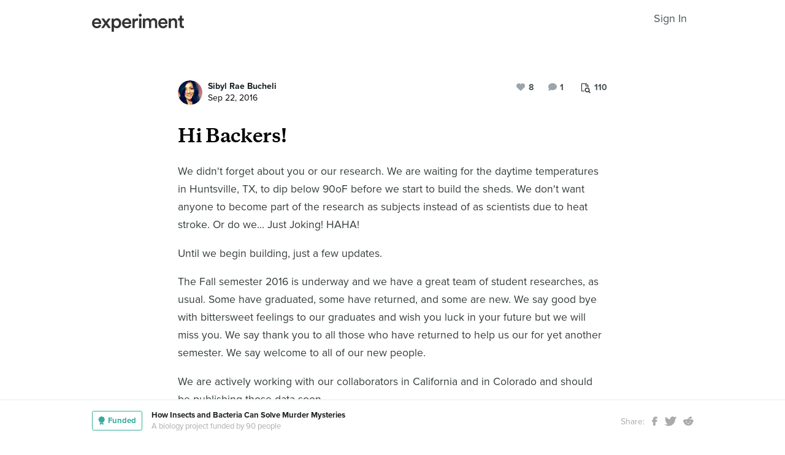

--- FILE ---
content_type: text/html; charset=utf-8
request_url: https://experiment.com/u/5928
body_size: 63074
content:
<!DOCTYPE html><html lang="en-us"><link rel="stylesheet" href="https://d3t9s8cdqyboc5.cloudfront.net/assets/nucleus/print-f246294df2f9b158c0f42e692e1a3d20bd14f8e3d7da1e189ac6d3547e7e30d1.css" media="print" /><link rel="stylesheet" href="https://d3t9s8cdqyboc5.cloudfront.net/assets/nucleus/nucleus-96f3cc6def8f06fd1fed62a06f233c11385a59b5d3338e15b1b7c39d5da9e810.css" /><head prefix="og: http://ogp.me/ns# fb: http://ogp.me/ns/fb# experiment: http://ogp.me/ns/experiment#"><title>Hi Backers! | Experiment</title><meta content="We didn&#39;t forget about you or our research. We are waiting for the daytime temperatures in Huntsville, TX, to dip below&amp;nbsp;90oF&amp;nbsp;before we start to build the sheds. We don&#39;t want..." name="Experiment | Hi Backers!" /><meta content="Experiment is an online platform for funding and sharing scientific discoveries. Push the boundaries of knowledge in biology, chemistry, medicine, physics, computer science, paleontology, economics, engineering, neuroscience, and more." name="Description" /><meta content="crowdfunding science research funding crowdsourcing experiment openaccess" name="Keywords" /><meta content="width=device-width, initial-scale=1" name="viewport" /><meta charset="utf-8" /><meta content="IE=edge,chrome=1" http-equiv="X-UA-Compatible" /><meta content="Hi Backers!" itemprop="name" /><meta content="We didn&#39;t forget about you or our research. We are waiting for the daytime temperatures in Huntsville, TX, to dip below&amp;nbsp;90oF&amp;nbsp;before we start to build the sheds. We don&#39;t want..." itemprop="description" /><meta content="experiment.com" name="twitter:domain" /><meta content="@lets_experiment" name="twitter:site" /><meta content="on" name="twitter:widgets:csp" /><meta content="Hi Backers!" name="twitter:title" /><meta content="We didn&#39;t forget about you or our research. We are waiting for the daytime temperatures in Huntsville, TX, to dip below&amp;nbsp;90oF&amp;nbsp;before we start to build the sheds. We don&#39;t want..." name="twitter:description" /><meta content="width=device-width, initial-scale=1" name="twitter:creator" /><meta content="https://d1sg0ksu7mr16v.cloudfront.net/admin_uploads/fb-200-c.png" name="twitter:image" /><meta content="459964864039420" property="fb:app_id" /><meta content="Experiment - Moving Science Forward" property="og:site_name" /><meta content="https://experiment.com/u/5928" property="og:url" /><meta content="Hi Backers!" property="og:title" /><meta content="We didn&#39;t forget about you or our research. We are waiting for the daytime temperatures in Huntsville, TX, to dip below&amp;nbsp;90oF&amp;nbsp;before we start to build the sheds. We don&#39;t want..." property="og:description" /><meta content="https://d1sg0ksu7mr16v.cloudfront.net/admin_uploads/fb-200-c.png" property="og:image" /><meta content="https://d1sg0ksu7mr16v.cloudfront.net/admin_uploads/fb-200-c.png" property="og:image:secure_url" /><meta content="https://d1sg0ksu7mr16v.cloudfront.net/admin_uploads/fb-200-c.png" itemprop="image" /><meta content="1200" property="og:image:width" /><meta content="630" property="og:image:height" /><meta content="summary_large_image" name="twitter:card" /><meta content="website" property="og:type" /><link href="https://d3t9s8cdqyboc5.cloudfront.net/assets/apple-touch-icon-152x152-precomposed-001739db69626ddd8518eb11f4894c292edac7b01cc6a738e1a40c4aba6e37bf.png" rel="apple-touch-icon-precomposed" sizes="152x152" /><link href="https://d3t9s8cdqyboc5.cloudfront.net/assets/apple-touch-icon-144x144-precomposed-81d0b04bd1f173220139c0a21630c277e3cc33d082da977dc6f11368916c9de8.png" rel="apple-touch-icon-precomposed" sizes="144x144" /><link href="https://d3t9s8cdqyboc5.cloudfront.net/assets/apple-touch-icon-120x120-precomposed-2617b3a134f41d2d8cc1ab30eda3d710f13a7be3cfabd389ac86219347634d25.png" rel="apple-touch-icon-precomposed" sizes="120x120" /><link href="https://d3t9s8cdqyboc5.cloudfront.net/assets/apple-touch-icon-114x114-precomposed-3934e83d26d803a86fe73a21c49307115d7070af94c7be222dfaef5017fa1b54.png" rel="apple-touch-icon-precomposed" sizes="114x114" /><link href="https://d3t9s8cdqyboc5.cloudfront.net/assets/apple-touch-icon-76x76-precomposed-6c49b44fcbf5e7c0e57a3ed115915ea76d5708bc19de377c5b560bc19970371b.png" rel="apple-touch-icon-precomposed" sizes="76x76" /><link href="https://d3t9s8cdqyboc5.cloudfront.net/assets/apple-touch-icon-72x72-precomposed-7fcc2052dec3db07d38f3a2c0333b87fb20a111fd0686e46bfb41609246d9c28.png" rel="apple-touch-icon-precomposed" sizes="72x72" /><link href="https://d3t9s8cdqyboc5.cloudfront.net/assets/apple-touch-icon-precomposed-7fcc2052dec3db07d38f3a2c0333b87fb20a111fd0686e46bfb41609246d9c28.png" rel="apple-touch-icon-precomposed" /><meta content="wvpb-itPK9I-cn6fax07pm9qF5v5MQzlX1lkDEO3XXM" name="google-site-verification" /><meta content="p178JJEExTT6Fk4PRv5cysUfeQywoKBKPJrUbJHhfys" name="google-site-verification" /><meta content="0ooK0P0ZB89Z4ncWMpfEinFB-hPT-TYnR-G5KtsBLsQ" name="google-site-verification" /><meta content="622BA244F2F1F883481C5482DCF33865" name="msvalidate.01" /><meta content="pk_live_gP4XWIcTE8EHQC1UsLKUqpXh" name="stripe-pkey" /><script src="//use.typekit.net/bey4pmb.js"></script><script async="" src="https://www.googletagmanager.com/gtag/js?id=G-S0Z312K97X"></script><script src="https://d3t9s8cdqyboc5.cloudfront.net/assets/vendor-40e772ce71816a46609ebc3dbce945d7bc8cfec0d5b9d307b07c5070d79a4fda.js" defer="defer" type="module"></script><script src="https://d3t9s8cdqyboc5.cloudfront.net/assets/nucleus-ca5abfb41a7a255ab418e7fb91da127611d072ec6379b9f4394dd0060cd2bc46.js" defer="defer" type="module"></script><script src="https://d3t9s8cdqyboc5.cloudfront.net/assets/initPage-c8e96231526ad7fb075398bef24f5301bd49c820552deae426559446566dabb9.js" defer="defer" type="module"></script><script>try{Typekit.load();}catch(e){}
var MMetrics=MMetrics||{};MMetrics.start=(new Date).getTime();</script><link href="https://d3t9s8cdqyboc5.cloudfront.net/assets/favicon-3fe71ca679a5b149f21fa96ec14106fe9baa580984babb7b098707e449b6e809.ico" rel="shortcut icon" /><meta name="csrf-param" content="authenticity_token" />
<meta name="csrf-token" content="Eb3fdFyKWlXS1sdA9AqAFNtpj7df_bERglvtjO3O7tRKyg0zME_HDWgDI7UnZEu2T5FVVDy32aahYDMPoDAWgQ" /><!--[if lt IE 9]
<script src="//html5shiv.googlecode.com/svn/trunk/html5.js"></script>
[endif]--></head><body data-action="share" data-controller="updates" data-current-user="null"><span id="redux-root"></span><!--Hey!
You seem to be the kind of person that likes seeing how things are made!
If you're passionate about science and making things, we'd love to talk to you.
Send us some mail at support@experiment.com with the title 'asparajus'.
                           _                      _
                          (_)                    | |
  _____  ___ __   ___ _ __ _ _ __ ___   ___ _ __ | |_
 / _ \ \/ / '_ \ / _ \ '__| | '_ ` _ \ / _ \ '_ \| __|
|  __/>  <| |_) |  __/ |  | | | | | | |  __/ | | | |_
 \___/_/\_\ .__/ \___|_|  |_|_| |_| |_|\___|_| |_|\__|
          | |
          |_|--><!--[if lt IE 8]><p class="chromeframe">You are using an <strong>outdated</strong> browser. Please <a href="http://browsehappy.com/">upgrade your browser</a> or <a href="http://www.google.com/chromeframe/?redirect=true">activate Google Chrome Frame</a> to improve your experience.</p><![endif]--><div id="loading-indicator"></div><div id="read"><nav class="nucleus-nav alt-nav"><div class="container"><div class="navbar-header"><button aria-expanded="false" class="navbar-toggle collapsed" data-bs-target="#mobile-menu-collapse" data-bs-toggle="collapse" type="button"><i class="fa fa-bars"></i></button><a class="experiment-logo" href="/"><svg width="150" height="30" viewbox="0 0 883 173" xmlns="http://www.w3.org/2000/svg" id="logo" class="pride__image">
    <title>
        Experiment Logo
    </title>
    <path d="M22.26 81.772c.749-9.727 8.606-20.203 22.261-20.203 14.965 0 22.074 9.54 22.448 20.203H22.26zm47.14 23.757c-2.992 8.98-9.727 15.9-22.821 15.9-13.469 0-24.318-9.914-24.88-23.757h66.595c.187-.374.561-3.367.561-6.921 0-28.808-16.461-47.327-44.52-47.327C21.324 43.424 0 62.504 0 91.312c0 30.866 21.886 48.824 46.579 48.824 21.886 0 36.29-12.908 41.154-28.808L69.4 105.529zm19.144 31.8h24.879c1.684-2.805 18.706-27.685 20.577-30.49l21.138 30.49h25.44l-33.11-46.391 31.989-44.708h-24.693l-19.829 29.182c-1.683-2.62-18.332-26.376-20.015-29.182H89.105l32.549 45.082-33.11 46.018zm121.653 35.543v-45.83c4.677 6.92 14.591 12.533 27.686 12.533 26.189 0 42.837-20.577 42.837-47.889 0-26.937-15.152-47.514-42.089-47.514-14.03 0-24.505 6.547-28.995 14.404V46.23h-20.951v126.642h21.512zm48.824-81.186c0 17.397-10.101 28.621-24.505 28.621-14.217 0-24.506-11.224-24.506-28.62 0-17.024 10.289-28.247 24.506-28.247 14.59 0 24.505 11.223 24.505 28.246zm51.71-9.914c.748-9.727 8.604-20.203 22.26-20.203 14.965 0 22.073 9.54 22.448 20.203H310.73zm47.14 23.757c-2.994 8.98-9.728 15.9-22.822 15.9-13.469 0-24.319-9.914-24.88-23.757h66.595c.187-.374.561-3.367.561-6.921 0-28.808-16.462-47.327-44.521-47.327-23.009 0-44.334 19.08-44.334 47.888 0 30.866 21.886 48.824 46.579 48.824 21.886 0 36.29-12.908 41.154-28.808l-18.333-5.799zm83.438-59.86a31.071 31.071 0 0 0-5.799-.562c-11.972 0-22.074 5.8-26.376 15.714V46.23h-21.138v91.1h21.7V93.93c0-17.023 7.669-26.75 24.505-26.75 2.244 0 4.676.187 7.108.561V45.67zm32.564 91.66v-91.1h-21.512v91.1h21.512zm-24.88-123.087c0 7.857 6.36 14.03 14.03 14.03 7.857 0 14.217-6.173 14.217-14.03 0-7.857-6.36-14.217-14.217-14.217-7.67 0-14.03 6.36-14.03 14.217zm61.359 123.088V83.268c0-11.598 7.295-20.202 18.893-20.202 12.346 0 17.584 8.23 17.584 18.706v55.558h21.325V83.268c0-11.223 7.483-20.202 18.894-20.202 12.159 0 17.584 8.043 17.584 18.706v55.558h20.951V78.218c0-24.132-15.713-34.607-32.175-34.607-11.785 0-22.448 4.115-29.556 16.087-4.864-10.662-15.34-16.087-27.311-16.087-10.289 0-21.7 4.864-26.938 14.217V46.23H488.84v91.1h21.513zm147.853-55.558c.748-9.727 8.605-20.203 22.26-20.203 14.966 0 22.074 9.54 22.448 20.203h-44.708zm47.14 23.757c-2.993 8.98-9.727 15.9-22.822 15.9-13.468 0-24.318-9.914-24.88-23.757h66.595c.187-.374.562-3.367.562-6.921 0-28.808-16.462-47.327-44.522-47.327-23.008 0-44.334 19.08-44.334 47.888 0 30.866 21.887 48.824 46.58 48.824 21.886 0 36.29-12.908 41.153-28.808l-18.332-5.799zm52.825-20.764c0-11.972 6.547-21.512 18.893-21.512 13.656 0 18.706 8.979 18.706 20.202v53.875h21.7V79.714c0-20.016-10.663-36.103-32.923-36.103-10.102 0-20.952 4.302-26.938 14.778v-12.16H736.47v91.1h21.7V84.766zm105.08-66.408h-19.642v13.656c0 8.044-4.302 14.217-14.03 14.217h-4.676v19.267h16.836v45.831c0 17.023 10.475 27.124 27.31 27.124 7.858 0 11.973-1.496 13.282-2.057v-17.959c-.935.187-4.49.749-7.482.749-8.044 0-11.598-3.367-11.598-11.411V65.497h18.893V46.23H863.25V18.357z" fill="#333" fill-rule="evenodd"></path>
</svg>
</a><ul class="list-inline float-right main-links"><span class="redux-header"></span><span class="hide-redux-header"><li class="new-session nav-item"><a href="/register">Sign In</a></li></span></ul></div><div class="mobile-menu-container"><div class="collapse mobile-menu animated fadeIn" id="mobile-menu-collapse"><a class="experiment-logo" href="/"><svg width="883" height="173" viewbox="0 0 883 173" xmlns="http://www.w3.org/2000/svg">
    <title>
        Experiment Logo
    </title>
    <path d="M22.26 81.772c.749-9.727 8.606-20.203 22.261-20.203 14.965 0 22.074 9.54 22.448 20.203H22.26zm47.14 23.757c-2.992 8.98-9.727 15.9-22.821 15.9-13.469 0-24.318-9.914-24.88-23.757h66.595c.187-.374.561-3.367.561-6.921 0-28.808-16.461-47.327-44.52-47.327C21.324 43.424 0 62.504 0 91.312c0 30.866 21.886 48.824 46.579 48.824 21.886 0 36.29-12.908 41.154-28.808L69.4 105.529zm19.144 31.8h24.879c1.684-2.805 18.706-27.685 20.577-30.49l21.138 30.49h25.44l-33.11-46.391 31.989-44.708h-24.693l-19.829 29.182c-1.683-2.62-18.332-26.376-20.015-29.182H89.105l32.549 45.082-33.11 46.018zm121.653 35.543v-45.83c4.677 6.92 14.591 12.533 27.686 12.533 26.189 0 42.837-20.577 42.837-47.889 0-26.937-15.152-47.514-42.089-47.514-14.03 0-24.505 6.547-28.995 14.404V46.23h-20.951v126.642h21.512zm48.824-81.186c0 17.397-10.101 28.621-24.505 28.621-14.217 0-24.506-11.224-24.506-28.62 0-17.024 10.289-28.247 24.506-28.247 14.59 0 24.505 11.223 24.505 28.246zm51.71-9.914c.748-9.727 8.604-20.203 22.26-20.203 14.965 0 22.073 9.54 22.448 20.203H310.73zm47.14 23.757c-2.994 8.98-9.728 15.9-22.822 15.9-13.469 0-24.319-9.914-24.88-23.757h66.595c.187-.374.561-3.367.561-6.921 0-28.808-16.462-47.327-44.521-47.327-23.009 0-44.334 19.08-44.334 47.888 0 30.866 21.886 48.824 46.579 48.824 21.886 0 36.29-12.908 41.154-28.808l-18.333-5.799zm83.438-59.86a31.071 31.071 0 0 0-5.799-.562c-11.972 0-22.074 5.8-26.376 15.714V46.23h-21.138v91.1h21.7V93.93c0-17.023 7.669-26.75 24.505-26.75 2.244 0 4.676.187 7.108.561V45.67zm32.564 91.66v-91.1h-21.512v91.1h21.512zm-24.88-123.087c0 7.857 6.36 14.03 14.03 14.03 7.857 0 14.217-6.173 14.217-14.03 0-7.857-6.36-14.217-14.217-14.217-7.67 0-14.03 6.36-14.03 14.217zm61.359 123.088V83.268c0-11.598 7.295-20.202 18.893-20.202 12.346 0 17.584 8.23 17.584 18.706v55.558h21.325V83.268c0-11.223 7.483-20.202 18.894-20.202 12.159 0 17.584 8.043 17.584 18.706v55.558h20.951V78.218c0-24.132-15.713-34.607-32.175-34.607-11.785 0-22.448 4.115-29.556 16.087-4.864-10.662-15.34-16.087-27.311-16.087-10.289 0-21.7 4.864-26.938 14.217V46.23H488.84v91.1h21.513zm147.853-55.558c.748-9.727 8.605-20.203 22.26-20.203 14.966 0 22.074 9.54 22.448 20.203h-44.708zm47.14 23.757c-2.993 8.98-9.727 15.9-22.822 15.9-13.468 0-24.318-9.914-24.88-23.757h66.595c.187-.374.562-3.367.562-6.921 0-28.808-16.462-47.327-44.522-47.327-23.008 0-44.334 19.08-44.334 47.888 0 30.866 21.887 48.824 46.58 48.824 21.886 0 36.29-12.908 41.153-28.808l-18.332-5.799zm52.825-20.764c0-11.972 6.547-21.512 18.893-21.512 13.656 0 18.706 8.979 18.706 20.202v53.875h21.7V79.714c0-20.016-10.663-36.103-32.923-36.103-10.102 0-20.952 4.302-26.938 14.778v-12.16H736.47v91.1h21.7V84.766zm105.08-66.408h-19.642v13.656c0 8.044-4.302 14.217-14.03 14.217h-4.676v19.267h16.836v45.831c0 17.023 10.475 27.124 27.31 27.124 7.858 0 11.973-1.496 13.282-2.057v-17.959c-.935.187-4.49.749-7.482.749-8.044 0-11.598-3.367-11.598-11.411V65.497h18.893V46.23H863.25V18.357z" fill="#333" fill-rule="evenodd"></path>
</svg>
</a><div class="mobile_search"><form class="form inline" action="/search/results" accept-charset="UTF-8" method="get"><input type="text" name="q" id="q" placeholder="Search projects &amp; lab notes" /><button name="button" type="submit" class="btn btn-primary">Search</button></form></div><ul class="main-links"><li class="nav-item"><a href="/discover">Discover</a></li><li class="nav-item"><a href="/about">About</a></li><li class="nav-item"><a href="/how-it-works">How It Works</a></li><li class="new-session nav-item"><a href="/login">Sign In</a></li><li class="new-session nav-item"><a href="/register">Register</a></li></ul><a aria-expanded="true" class="mobile-menu-exit" data-bs-target="#mobile-menu-collapse" data-bs-toggle="collapse"><span>&#10005;</span></a></div></div></div></nav><div id="content"><div class="container"><div class="content-width"><div class="labnote-header animated fadeIn"><div class="author"><a class="ln-researcher-avatar" href="/users/sbucheli"><img alt="Sibyl Rae Bucheli" class=" small-avatar" src="https://dgsqcxi9lxx8v.cloudfront.net/37337/29156_14682_150x150_circle.jpeg" /></a><div class="project-title"><p class="title"><a href="/users/sbucheli">Sibyl Rae Bucheli</a></p><p class="date">Sep 22, 2016</p></div></div><div class="header-actions"><div class="header-views" data-title="Pageviews" data-toggle="tooltip"><i><svg width="15" height="16" viewbox="0 0 15 16" xmlns="http://www.w3.org/2000/svg"><title>Group 6 Copy</title>
<g fill-rule="nonzero" fill="#434D56"><path d="M11.023 2.757c.14.135.26.32.36.55.1.233.15.446.15.64v2.402H4.738V13H.72c-.2 0-.37-.068-.51-.203-.14-.136-.21-.3-.21-.493V.696C0 .503.07.34.21.203.35.068.52 0 .72 0h6.73c.2 0 .42.048.66.145.24.097.43.213.57.348l2.343 2.264zM7.69.987v2.727h2.823c-.05-.14-.106-.24-.166-.297l-2.35-2.27c-.06-.06-.163-.112-.308-.16zM4.736 6.35h5.836V4.642H7.45c-.2 0-.372-.068-.512-.203-.14-.136-.21-.3-.21-.494V.93H.96v11.14h3.777V6.35z"></path><path d="M11.976 10.665c0-.667-.246-1.238-.736-1.712s-1.082-.71-1.772-.71-1.28.236-1.772.71c-.49.474-.736 1.045-.736 1.712s.245 1.238.736 1.712c.49.474 1.08.71 1.772.71.69 0 1.28-.236 1.772-.71.49-.474.736-1.045.736-1.712zm2.866 4.5c0 .187-.07.35-.213.487-.142.137-.31.205-.504.205-.202 0-.37-.068-.504-.205l-1.92-1.85c-.67.447-1.413.67-2.234.67-.534 0-1.044-.1-1.532-.3-.487-.2-.907-.47-1.26-.81-.352-.342-.632-.747-.84-1.218-.206-.47-.31-.964-.31-1.48 0-.515.104-1.008.31-1.478.208-.47.488-.877.84-1.217.353-.342.773-.613 1.26-.813.488-.2.998-.3 1.532-.3.533 0 1.044.1 1.53.3.488.2.908.47 1.26.812.353.34.633.745.84 1.216.207.47.31.963.31 1.48 0 .792-.23 1.51-.693 2.157l1.92 1.855c.138.133.207.296.207.487z"></path></g></svg></i><span>110</span></div><div class="header-comments"><i class="fa fa-comment"></i><span class="comment-count"><span class="js-loading-comment-count">1</span><div class="react-component" data-react-class="CommentCountHeader" data-react-props="{}"><div class="preload-spinner"><span></span></div></div></span></div><div class="header-likes"><span class="like" id="js-react-loading"><i class="fa fa-heart"></i><span class="like-count">8</span></span></div></div></div></div><article class="core-content"><div class="js-loading-placeholder"></div><div class="react-component" data-react-class="SlateEditor" data-react-props="{&quot;model&quot;:{&quot;id&quot;:5928,&quot;update_text&quot;:&quot;\u003ch1\u003eHi Backers!\u003c/h1\u003e\u003cp\u003eWe didn&#39;t forget about you or our research. We are waiting for the daytime temperatures in Huntsville, TX, to dip below 90oF before we start to build the sheds. We don&#39;t want anyone to become part of the research as subjects instead of as scientists due to heat stroke. Or do we... Just Joking! HAHA!\u003c/p\u003e\u003cp\u003eUntil we begin building, just a few updates.\u003c/p\u003e\u003cp\u003eThe Fall semester 2016 is underway and we have a great team of student researches, as usual. Some have graduated, some have returned, and some are new. We say good bye with bittersweet feelings to our graduates and wish you luck in your future but we will miss you. We say thank you to all those who have returned to help us our for yet another semester. We say welcome to all of our new people.\u003c/p\u003e\u003cp\u003eWe are actively working with our collaborators in California and in Colorado and should be publishing those data soon.\u003c/p\u003e\u003cp\u003eWe are working with a scholar from Romania who we hope will be here as part of the Fullbrite program and will be helping us out with the indoor decomposition studies.\u003c/p\u003e\u003cp\u003eWe are also gearing up for our fall conference circuit and this month will be giving three talks  at the entomology meetings in Orlando!\u003cbr\u003e\u003c/p\u003e\u003cp\u003eWe will keep you all posted.\u003c/p\u003e\u003cp\u003eUntil then, here is a dance we do to appease the research gods (and to remember our sampling sites!)\u003c/p\u003e\u003cp\u003eSibyl and Aaron\u003c/p\u003e\u003cp\u003e\u003cbr\u003e\u003c/p\u003e\u003cp\u003e\u003cbr\u003e\u003c/p\u003e\u003cp\u003e\u003cbr\u003e\u003c/p\u003e&quot;,&quot;title&quot;:&quot;Hi Backers!&quot;,&quot;backers_only&quot;:false,&quot;published_at&quot;:&quot;2016-09-22T11:25:30.456-07:00&quot;,&quot;view_count&quot;:110,&quot;publish_on&quot;:null,&quot;url&quot;:&quot;https://experiment.com/u/YkVfLw&quot;,&quot;image&quot;:null,&quot;project_title&quot;:&quot;How Insects and Bacteria Can Solve Murder Mysteries&quot;,&quot;project_link&quot;:&quot;https://experiment.com/projects/how-insects-and-bacteria-can-solve-murder-mysteries&quot;,&quot;project_id&quot;:&quot;how-insects-and-bacteria-can-solve-murder-mysteries&quot;,&quot;user_id&quot;:37337,&quot;grant_program_id&quot;:null,&quot;grant_program_title&quot;:null,&quot;grant_program_url&quot;:null,&quot;likes&quot;:8,&quot;comments&quot;:1,&quot;save_url&quot;:&quot;/updates/save&quot;,&quot;editor&quot;:&quot;redactor&quot;,&quot;citations&quot;:[],&quot;new_record&quot;:false,&quot;is_published&quot;:true,&quot;is_draft&quot;:false,&quot;save_path&quot;:&quot;/updates/save&quot;,&quot;file_attachments&quot;:[{&quot;data&quot;:{&quot;id&quot;:70,&quot;size&quot;:&quot;15.7 mb&quot;,&quot;truncated_file_name&quot;:&quot;MVI_0965.MOV&quot;,&quot;sprite_class_name&quot;:&quot;video&quot;,&quot;upload_url&quot;:&quot;https://experiment-uploads.s3.amazonaws.com/file-attachments/6531/D5uoWxeTd2tuPksxGeYz_MVI_0965.MOV&quot;}}],&quot;tags&quot;:[],&quot;text_to_be_jsonified_for_read&quot;:&quot;\u003ch1\u003eHi Backers!\u003c/h1\u003e\u003cp\u003eWe didn&#39;t forget about you or our research. We are waiting for the daytime temperatures in Huntsville, TX, to dip below 90oF before we start to build the sheds. We don&#39;t want anyone to become part of the research as subjects instead of as scientists due to heat stroke. Or do we... Just Joking! HAHA!\u003c/p\u003e\u003cp\u003eUntil we begin building, just a few updates.\u003c/p\u003e\u003cp\u003eThe Fall semester 2016 is underway and we have a great team of student researches, as usual. Some have graduated, some have returned, and some are new. We say good bye with bittersweet feelings to our graduates and wish you luck in your future but we will miss you. We say thank you to all those who have returned to help us our for yet another semester. We say welcome to all of our new people.\u003c/p\u003e\u003cp\u003eWe are actively working with our collaborators in California and in Colorado and should be publishing those data soon.\u003c/p\u003e\u003cp\u003eWe are working with a scholar from Romania who we hope will be here as part of the Fullbrite program and will be helping us out with the indoor decomposition studies.\u003c/p\u003e\u003cp\u003eWe are also gearing up for our fall conference circuit and this month will be giving three talks  at the entomology meetings in Orlando!\u003cbr\u003e\u003c/p\u003e\u003cp\u003eWe will keep you all posted.\u003c/p\u003e\u003cp\u003eUntil then, here is a dance we do to appease the research gods (and to remember our sampling sites!)\u003c/p\u003e\u003cp\u003eSibyl and Aaron\u003c/p\u003e\u003cp\u003e\u003cbr\u003e\u003c/p\u003e\u003cp\u003e\u003cbr\u003e\u003c/p\u003e\u003cp\u003e\u003cbr\u003e\u003c/p\u003e&quot;,&quot;project_milestones&quot;:[],&quot;completed_milestones&quot;:[],&quot;edit_milestones_path&quot;:&quot;/projects/how-insects-and-bacteria-can-solve-murder-mysteries/wizard#milestone&quot;,&quot;base_path&quot;:&quot;/projects/how-insects-and-bacteria-can-solve-murder-mysteries/updates/YkVfLw&quot;,&quot;class_name&quot;:&quot;Update&quot;,&quot;json_for_read&quot;:{&quot;document&quot;:{&quot;data&quot;:{},&quot;key&quot;:&quot;c6bd8248b19548189337a0b912b6c9fe&quot;,&quot;kind&quot;:&quot;document&quot;,&quot;nodes&quot;:[{&quot;data&quot;:{},&quot;key&quot;:&quot;c8b37f4c3f564925b7be1ba401807f28&quot;,&quot;kind&quot;:&quot;block&quot;,&quot;isVoid&quot;:false,&quot;type&quot;:&quot;heading-one&quot;,&quot;nodes&quot;:[{&quot;key&quot;:&quot;e2c5314aaaa54e95bef91d951946ddb7&quot;,&quot;kind&quot;:&quot;text&quot;,&quot;ranges&quot;:[{&quot;kind&quot;:&quot;range&quot;,&quot;text&quot;:&quot;Hi Backers!&quot;,&quot;marks&quot;:[]}]}]},{&quot;data&quot;:{},&quot;key&quot;:&quot;0931bb7897f84f7da0def5a5ee35e37c&quot;,&quot;kind&quot;:&quot;block&quot;,&quot;isVoid&quot;:false,&quot;type&quot;:&quot;paragraph&quot;,&quot;nodes&quot;:[{&quot;key&quot;:&quot;393552995b2d482b9c0b2dc1a7c880a5&quot;,&quot;kind&quot;:&quot;text&quot;,&quot;ranges&quot;:[{&quot;kind&quot;:&quot;range&quot;,&quot;text&quot;:&quot;We didn&#39;t forget about you or our research. We are waiting for the daytime temperatures in Huntsville, TX, to dip below 90oF before we start to build the sheds. We don&#39;t want anyone to become part of the research as subjects instead of as scientists due to heat stroke. Or do we... Just Joking! HAHA!&quot;,&quot;marks&quot;:[]}]}]},{&quot;data&quot;:{},&quot;key&quot;:&quot;7b3e6d2768cc40919b2a70b2abb9b50f&quot;,&quot;kind&quot;:&quot;block&quot;,&quot;isVoid&quot;:false,&quot;type&quot;:&quot;paragraph&quot;,&quot;nodes&quot;:[{&quot;key&quot;:&quot;f07d2293735e4deda44854f4561a6fb4&quot;,&quot;kind&quot;:&quot;text&quot;,&quot;ranges&quot;:[{&quot;kind&quot;:&quot;range&quot;,&quot;text&quot;:&quot;Until we begin building, just a few updates.&quot;,&quot;marks&quot;:[]}]}]},{&quot;data&quot;:{},&quot;key&quot;:&quot;6b213b17d765451eaaa355a0f46d9a7c&quot;,&quot;kind&quot;:&quot;block&quot;,&quot;isVoid&quot;:false,&quot;type&quot;:&quot;paragraph&quot;,&quot;nodes&quot;:[{&quot;key&quot;:&quot;6f13f13487884634afed183557708601&quot;,&quot;kind&quot;:&quot;text&quot;,&quot;ranges&quot;:[{&quot;kind&quot;:&quot;range&quot;,&quot;text&quot;:&quot;The Fall semester 2016 is underway and we have a great team of student researches, as usual. Some have graduated, some have returned, and some are new. We say good bye with bittersweet feelings to our graduates and wish you luck in your future but we will miss you. We say thank you to all those who have returned to help us our for yet another semester. We say welcome to all of our new people.&quot;,&quot;marks&quot;:[]}]}]},{&quot;data&quot;:{},&quot;key&quot;:&quot;5eaf976193e8406093b2e1a7c16173f3&quot;,&quot;kind&quot;:&quot;block&quot;,&quot;isVoid&quot;:false,&quot;type&quot;:&quot;paragraph&quot;,&quot;nodes&quot;:[{&quot;key&quot;:&quot;a972548f998842e7bb05d340628260aa&quot;,&quot;kind&quot;:&quot;text&quot;,&quot;ranges&quot;:[{&quot;kind&quot;:&quot;range&quot;,&quot;text&quot;:&quot;We are actively working with our collaborators in California and in Colorado and should be publishing those data soon.&quot;,&quot;marks&quot;:[]}]}]},{&quot;data&quot;:{},&quot;key&quot;:&quot;1aba88a019c34a4aa590679f9e8d4b87&quot;,&quot;kind&quot;:&quot;block&quot;,&quot;isVoid&quot;:false,&quot;type&quot;:&quot;paragraph&quot;,&quot;nodes&quot;:[{&quot;key&quot;:&quot;98aed14469a242a78788bc8d777c6dec&quot;,&quot;kind&quot;:&quot;text&quot;,&quot;ranges&quot;:[{&quot;kind&quot;:&quot;range&quot;,&quot;text&quot;:&quot;We are working with a scholar from Romania who we hope will be here as part of the Fullbrite program and will be helping us out with the indoor decomposition studies.&quot;,&quot;marks&quot;:[]}]}]},{&quot;data&quot;:{},&quot;key&quot;:&quot;9208a1f98c3946c9ae4d6701a6059ac1&quot;,&quot;kind&quot;:&quot;block&quot;,&quot;isVoid&quot;:false,&quot;type&quot;:&quot;paragraph&quot;,&quot;nodes&quot;:[{&quot;key&quot;:&quot;030ce83df9794d0485c7f515e0a6b24e&quot;,&quot;kind&quot;:&quot;text&quot;,&quot;ranges&quot;:[{&quot;kind&quot;:&quot;range&quot;,&quot;text&quot;:&quot;We are also gearing up for our fall conference circuit and this month will be giving three talks  at the entomology meetings in Orlando!\n&quot;,&quot;marks&quot;:[]}]}]},{&quot;data&quot;:{},&quot;key&quot;:&quot;d84a8c8086e04913a9db91d129d22d82&quot;,&quot;kind&quot;:&quot;block&quot;,&quot;isVoid&quot;:false,&quot;type&quot;:&quot;paragraph&quot;,&quot;nodes&quot;:[{&quot;key&quot;:&quot;cf4c7a354ec04f898ca046d47146d7c2&quot;,&quot;kind&quot;:&quot;text&quot;,&quot;ranges&quot;:[{&quot;kind&quot;:&quot;range&quot;,&quot;text&quot;:&quot;We will keep you all posted.&quot;,&quot;marks&quot;:[]}]}]},{&quot;data&quot;:{},&quot;key&quot;:&quot;390a7fd0f18e49c394aad6844be6721b&quot;,&quot;kind&quot;:&quot;block&quot;,&quot;isVoid&quot;:false,&quot;type&quot;:&quot;paragraph&quot;,&quot;nodes&quot;:[{&quot;key&quot;:&quot;73faa8378c0645fa95fb1e760cc23bbc&quot;,&quot;kind&quot;:&quot;text&quot;,&quot;ranges&quot;:[{&quot;kind&quot;:&quot;range&quot;,&quot;text&quot;:&quot;Until then, here is a dance we do to appease the research gods (and to remember our sampling sites!)&quot;,&quot;marks&quot;:[]}]}]},{&quot;data&quot;:{},&quot;key&quot;:&quot;7e05533c01db4745a42d180e232b331f&quot;,&quot;kind&quot;:&quot;block&quot;,&quot;isVoid&quot;:false,&quot;type&quot;:&quot;paragraph&quot;,&quot;nodes&quot;:[{&quot;key&quot;:&quot;5e193e3deee84847b72e17fbb687251d&quot;,&quot;kind&quot;:&quot;text&quot;,&quot;ranges&quot;:[{&quot;kind&quot;:&quot;range&quot;,&quot;text&quot;:&quot;Sibyl and Aaron&quot;,&quot;marks&quot;:[]}]}]},{&quot;data&quot;:{},&quot;key&quot;:&quot;b836d0f4dea34a57aa4ba6f244436700&quot;,&quot;kind&quot;:&quot;block&quot;,&quot;isVoid&quot;:false,&quot;type&quot;:&quot;paragraph&quot;,&quot;nodes&quot;:[{&quot;key&quot;:&quot;4266f3b99c57497d900ae9c5572f9810&quot;,&quot;kind&quot;:&quot;text&quot;,&quot;ranges&quot;:[{&quot;kind&quot;:&quot;range&quot;,&quot;text&quot;:&quot;\n&quot;,&quot;marks&quot;:[]}]}]},{&quot;data&quot;:{},&quot;key&quot;:&quot;9b0e07ae29a24bc4916c80f873eb480d&quot;,&quot;kind&quot;:&quot;block&quot;,&quot;isVoid&quot;:false,&quot;type&quot;:&quot;paragraph&quot;,&quot;nodes&quot;:[{&quot;key&quot;:&quot;5b725126a90641249525d790778ed902&quot;,&quot;kind&quot;:&quot;text&quot;,&quot;ranges&quot;:[{&quot;kind&quot;:&quot;range&quot;,&quot;text&quot;:&quot;\n&quot;,&quot;marks&quot;:[]}]}]},{&quot;data&quot;:{},&quot;key&quot;:&quot;7b4d315623cb40d99a923ff4c368e0b1&quot;,&quot;kind&quot;:&quot;block&quot;,&quot;isVoid&quot;:false,&quot;type&quot;:&quot;paragraph&quot;,&quot;nodes&quot;:[{&quot;key&quot;:&quot;734e81821241453597efa37ff6e12f29&quot;,&quot;kind&quot;:&quot;text&quot;,&quot;ranges&quot;:[{&quot;kind&quot;:&quot;range&quot;,&quot;text&quot;:&quot;\n&quot;,&quot;marks&quot;:[]}]}]}]},&quot;kind&quot;:&quot;state&quot;},&quot;json_for_write&quot;:{&quot;document&quot;:{&quot;data&quot;:{},&quot;key&quot;:&quot;c6bd8248b19548189337a0b912b6c9fe&quot;,&quot;kind&quot;:&quot;document&quot;,&quot;nodes&quot;:[{&quot;data&quot;:{},&quot;key&quot;:&quot;c8b37f4c3f564925b7be1ba401807f28&quot;,&quot;kind&quot;:&quot;block&quot;,&quot;isVoid&quot;:false,&quot;type&quot;:&quot;heading-one&quot;,&quot;nodes&quot;:[{&quot;key&quot;:&quot;e2c5314aaaa54e95bef91d951946ddb7&quot;,&quot;kind&quot;:&quot;text&quot;,&quot;ranges&quot;:[{&quot;kind&quot;:&quot;range&quot;,&quot;text&quot;:&quot;Hi Backers!&quot;,&quot;marks&quot;:[]}]}]},{&quot;data&quot;:{},&quot;key&quot;:&quot;0931bb7897f84f7da0def5a5ee35e37c&quot;,&quot;kind&quot;:&quot;block&quot;,&quot;isVoid&quot;:false,&quot;type&quot;:&quot;paragraph&quot;,&quot;nodes&quot;:[{&quot;key&quot;:&quot;393552995b2d482b9c0b2dc1a7c880a5&quot;,&quot;kind&quot;:&quot;text&quot;,&quot;ranges&quot;:[{&quot;kind&quot;:&quot;range&quot;,&quot;text&quot;:&quot;We didn&#39;t forget about you or our research. We are waiting for the daytime temperatures in Huntsville, TX, to dip below 90oF before we start to build the sheds. We don&#39;t want anyone to become part of the research as subjects instead of as scientists due to heat stroke. Or do we... Just Joking! HAHA!&quot;,&quot;marks&quot;:[]}]}]},{&quot;data&quot;:{},&quot;key&quot;:&quot;7b3e6d2768cc40919b2a70b2abb9b50f&quot;,&quot;kind&quot;:&quot;block&quot;,&quot;isVoid&quot;:false,&quot;type&quot;:&quot;paragraph&quot;,&quot;nodes&quot;:[{&quot;key&quot;:&quot;f07d2293735e4deda44854f4561a6fb4&quot;,&quot;kind&quot;:&quot;text&quot;,&quot;ranges&quot;:[{&quot;kind&quot;:&quot;range&quot;,&quot;text&quot;:&quot;Until we begin building, just a few updates.&quot;,&quot;marks&quot;:[]}]}]},{&quot;data&quot;:{},&quot;key&quot;:&quot;6b213b17d765451eaaa355a0f46d9a7c&quot;,&quot;kind&quot;:&quot;block&quot;,&quot;isVoid&quot;:false,&quot;type&quot;:&quot;paragraph&quot;,&quot;nodes&quot;:[{&quot;key&quot;:&quot;6f13f13487884634afed183557708601&quot;,&quot;kind&quot;:&quot;text&quot;,&quot;ranges&quot;:[{&quot;kind&quot;:&quot;range&quot;,&quot;text&quot;:&quot;The Fall semester 2016 is underway and we have a great team of student researches, as usual. Some have graduated, some have returned, and some are new. We say good bye with bittersweet feelings to our graduates and wish you luck in your future but we will miss you. We say thank you to all those who have returned to help us our for yet another semester. We say welcome to all of our new people.&quot;,&quot;marks&quot;:[]}]}]},{&quot;data&quot;:{},&quot;key&quot;:&quot;5eaf976193e8406093b2e1a7c16173f3&quot;,&quot;kind&quot;:&quot;block&quot;,&quot;isVoid&quot;:false,&quot;type&quot;:&quot;paragraph&quot;,&quot;nodes&quot;:[{&quot;key&quot;:&quot;a972548f998842e7bb05d340628260aa&quot;,&quot;kind&quot;:&quot;text&quot;,&quot;ranges&quot;:[{&quot;kind&quot;:&quot;range&quot;,&quot;text&quot;:&quot;We are actively working with our collaborators in California and in Colorado and should be publishing those data soon.&quot;,&quot;marks&quot;:[]}]}]},{&quot;data&quot;:{},&quot;key&quot;:&quot;1aba88a019c34a4aa590679f9e8d4b87&quot;,&quot;kind&quot;:&quot;block&quot;,&quot;isVoid&quot;:false,&quot;type&quot;:&quot;paragraph&quot;,&quot;nodes&quot;:[{&quot;key&quot;:&quot;98aed14469a242a78788bc8d777c6dec&quot;,&quot;kind&quot;:&quot;text&quot;,&quot;ranges&quot;:[{&quot;kind&quot;:&quot;range&quot;,&quot;text&quot;:&quot;We are working with a scholar from Romania who we hope will be here as part of the Fullbrite program and will be helping us out with the indoor decomposition studies.&quot;,&quot;marks&quot;:[]}]}]},{&quot;data&quot;:{},&quot;key&quot;:&quot;9208a1f98c3946c9ae4d6701a6059ac1&quot;,&quot;kind&quot;:&quot;block&quot;,&quot;isVoid&quot;:false,&quot;type&quot;:&quot;paragraph&quot;,&quot;nodes&quot;:[{&quot;key&quot;:&quot;030ce83df9794d0485c7f515e0a6b24e&quot;,&quot;kind&quot;:&quot;text&quot;,&quot;ranges&quot;:[{&quot;kind&quot;:&quot;range&quot;,&quot;text&quot;:&quot;We are also gearing up for our fall conference circuit and this month will be giving three talks  at the entomology meetings in Orlando!\n&quot;,&quot;marks&quot;:[]}]}]},{&quot;data&quot;:{},&quot;key&quot;:&quot;d84a8c8086e04913a9db91d129d22d82&quot;,&quot;kind&quot;:&quot;block&quot;,&quot;isVoid&quot;:false,&quot;type&quot;:&quot;paragraph&quot;,&quot;nodes&quot;:[{&quot;key&quot;:&quot;cf4c7a354ec04f898ca046d47146d7c2&quot;,&quot;kind&quot;:&quot;text&quot;,&quot;ranges&quot;:[{&quot;kind&quot;:&quot;range&quot;,&quot;text&quot;:&quot;We will keep you all posted.&quot;,&quot;marks&quot;:[]}]}]},{&quot;data&quot;:{},&quot;key&quot;:&quot;390a7fd0f18e49c394aad6844be6721b&quot;,&quot;kind&quot;:&quot;block&quot;,&quot;isVoid&quot;:false,&quot;type&quot;:&quot;paragraph&quot;,&quot;nodes&quot;:[{&quot;key&quot;:&quot;73faa8378c0645fa95fb1e760cc23bbc&quot;,&quot;kind&quot;:&quot;text&quot;,&quot;ranges&quot;:[{&quot;kind&quot;:&quot;range&quot;,&quot;text&quot;:&quot;Until then, here is a dance we do to appease the research gods (and to remember our sampling sites!)&quot;,&quot;marks&quot;:[]}]}]},{&quot;data&quot;:{},&quot;key&quot;:&quot;7e05533c01db4745a42d180e232b331f&quot;,&quot;kind&quot;:&quot;block&quot;,&quot;isVoid&quot;:false,&quot;type&quot;:&quot;paragraph&quot;,&quot;nodes&quot;:[{&quot;key&quot;:&quot;5e193e3deee84847b72e17fbb687251d&quot;,&quot;kind&quot;:&quot;text&quot;,&quot;ranges&quot;:[{&quot;kind&quot;:&quot;range&quot;,&quot;text&quot;:&quot;Sibyl and Aaron&quot;,&quot;marks&quot;:[]}]}]},{&quot;data&quot;:{},&quot;key&quot;:&quot;b836d0f4dea34a57aa4ba6f244436700&quot;,&quot;kind&quot;:&quot;block&quot;,&quot;isVoid&quot;:false,&quot;type&quot;:&quot;paragraph&quot;,&quot;nodes&quot;:[{&quot;key&quot;:&quot;4266f3b99c57497d900ae9c5572f9810&quot;,&quot;kind&quot;:&quot;text&quot;,&quot;ranges&quot;:[{&quot;kind&quot;:&quot;range&quot;,&quot;text&quot;:&quot;\n&quot;,&quot;marks&quot;:[]}]}]},{&quot;data&quot;:{},&quot;key&quot;:&quot;9b0e07ae29a24bc4916c80f873eb480d&quot;,&quot;kind&quot;:&quot;block&quot;,&quot;isVoid&quot;:false,&quot;type&quot;:&quot;paragraph&quot;,&quot;nodes&quot;:[{&quot;key&quot;:&quot;5b725126a90641249525d790778ed902&quot;,&quot;kind&quot;:&quot;text&quot;,&quot;ranges&quot;:[{&quot;kind&quot;:&quot;range&quot;,&quot;text&quot;:&quot;\n&quot;,&quot;marks&quot;:[]}]}]},{&quot;data&quot;:{},&quot;key&quot;:&quot;7b4d315623cb40d99a923ff4c368e0b1&quot;,&quot;kind&quot;:&quot;block&quot;,&quot;isVoid&quot;:false,&quot;type&quot;:&quot;paragraph&quot;,&quot;nodes&quot;:[{&quot;key&quot;:&quot;734e81821241453597efa37ff6e12f29&quot;,&quot;kind&quot;:&quot;text&quot;,&quot;ranges&quot;:[{&quot;kind&quot;:&quot;range&quot;,&quot;text&quot;:&quot;\n&quot;,&quot;marks&quot;:[]}]}]}]},&quot;kind&quot;:&quot;state&quot;},&quot;slate_flag&quot;:true,&quot;text_to_be_jsonified_for_write&quot;:&quot;\u003ch1\u003eHi Backers!\u003c/h1\u003e\u003cp\u003eWe didn&#39;t forget about you or our research. We are waiting for the daytime temperatures in Huntsville, TX, to dip below 90oF before we start to build the sheds. We don&#39;t want anyone to become part of the research as subjects instead of as scientists due to heat stroke. Or do we... Just Joking! HAHA!\u003c/p\u003e\u003cp\u003eUntil we begin building, just a few updates.\u003c/p\u003e\u003cp\u003eThe Fall semester 2016 is underway and we have a great team of student researches, as usual. Some have graduated, some have returned, and some are new. We say good bye with bittersweet feelings to our graduates and wish you luck in your future but we will miss you. We say thank you to all those who have returned to help us our for yet another semester. We say welcome to all of our new people.\u003c/p\u003e\u003cp\u003eWe are actively working with our collaborators in California and in Colorado and should be publishing those data soon.\u003c/p\u003e\u003cp\u003eWe are working with a scholar from Romania who we hope will be here as part of the Fullbrite program and will be helping us out with the indoor decomposition studies.\u003c/p\u003e\u003cp\u003eWe are also gearing up for our fall conference circuit and this month will be giving three talks  at the entomology meetings in Orlando!\u003cbr\u003e\u003c/p\u003e\u003cp\u003eWe will keep you all posted.\u003c/p\u003e\u003cp\u003eUntil then, here is a dance we do to appease the research gods (and to remember our sampling sites!)\u003c/p\u003e\u003cp\u003eSibyl and Aaron\u003c/p\u003e\u003cp\u003e\u003cbr\u003e\u003c/p\u003e\u003cp\u003e\u003cbr\u003e\u003c/p\u003e\u003cp\u003e\u003cbr\u003e\u003c/p\u003e&quot;,&quot;private&quot;:false,&quot;is_grant_review&quot;:false},&quot;initialComments&quot;:[{&quot;id&quot;:18450,&quot;user_id&quot;:39668,&quot;shadowbanned&quot;:false,&quot;likes_count&quot;:0,&quot;type&quot;:null,&quot;data_key&quot;:null,&quot;highlighted_text&quot;:null,&quot;comment&quot;:&quot;Thanks for the update on this important project: ) Ciao, Rocco &quot;,&quot;user_show_page&quot;:&quot;/users/rjverducci&quot;,&quot;user_avatar&quot;:&quot;https://dgsqcxi9lxx8v.cloudfront.net/39668/29118_14644_150x150_circle.jpg&quot;,&quot;user_name&quot;:&quot;Rocco J. Verducci&quot;,&quot;time_stamp&quot;:&quot;2016-09-26T05:50:49.160-07:00&quot;,&quot;time_in_words&quot;:&quot;over 9 years&quot;,&quot;published_at&quot;:&quot;Sep 26, 2016&quot;,&quot;active_depth&quot;:0,&quot;depth_limited&quot;:false,&quot;children&quot;:[],&quot;user_tag&quot;:&quot;Backer&quot;,&quot;likeable_type&quot;:&quot;Comment&quot;,&quot;likeable_id&quot;:18450}]}"><div class="preload-spinner"><span></span></div></div></article><article class="supporting-content"><div class="content-width"><div class="supporting-information-content"><section class="labnote-files render"><div class="attachment-container"><div class="file-attachments"><div class="header"><i class="fa fa-paperclip"></i>File Attachments</div><div class="content"><div class="attachment-files"><div class="file-attachment-list"><div class="each-attachment"><div class="file-attachment-sprite video"></div><h4 class="attachment-link"><a href="https://experiment-uploads.s3.amazonaws.com/file-attachments/6531/D5uoWxeTd2tuPksxGeYz_MVI_0965.MOV" target="_blank">MVI_0965.MOV</a></h4><p class="text-muted">15.7 mb</p></div></div></div></div></div></div></section></div></div></article><section class="likes-container"><div class="content-width"><div class="react-component" data-react-class="LikedBy" data-react-props="{&quot;initialLikesText&quot;:&quot;\u003cspan class=\&quot;avatars\&quot;\u003e\u003ca href=\&quot;/users/mwillettdedmon\&quot;\u003e\u003cimg alt=\&quot;Mary Willett-Dedmon\&quot; class=\&quot; mini-avatar\&quot; src=\&quot;//d3t9s8cdqyboc5.cloudfront.net/assets/face-2-medium-c183b15fe785e9ca53a21a814ca6ae2e3d7573765f6d03a8b1fa9b5a7143dc43.png\&quot; /\u003e\u003c/a\u003e\u003c/span\u003e\u003cspan class=\&quot;avatars\&quot;\u003e\u003ca href=\&quot;/users/denny\&quot;\u003e\u003cimg alt=\&quot;Denny Luan\&quot; class=\&quot; mini-avatar\&quot; src=\&quot;https://dgsqcxi9lxx8v.cloudfront.net/4/524841_446053_circle.png\&quot; /\u003e\u003c/a\u003e\u003c/span\u003e\u003cspan class=\&quot;avatars\&quot;\u003e\u003ca href=\&quot;/users/mdaniels\&quot;\u003e\u003cimg alt=\&quot;Mary Daniels\&quot; class=\&quot; mini-avatar\&quot; src=\&quot;//d3t9s8cdqyboc5.cloudfront.net/assets/face-3-medium-79be255cfb3db5a99dfe1a0ae36ce0341b840b5ec548b3baff09ec3cfab72de0.png\&quot; /\u003e\u003c/a\u003e\u003c/span\u003e\u003cspan class=\&quot;avatars\&quot;\u003e\u003ca href=\&quot;/users/toconnor\&quot;\u003e\u003cimg alt=\&quot;Thomas OConnor\&quot; class=\&quot; mini-avatar\&quot; src=\&quot;//d3t9s8cdqyboc5.cloudfront.net/assets/face-6-medium-5cf1ad7ab6612bc3eac279d638a4246e1beaaf69b16b09d4c7050d973be6565f.png\&quot; /\u003e\u003c/a\u003e\u003c/span\u003e\u003cspan class=\&quot;like-count\&quot;\u003eMary, Denny, and 6 others like this.\u003c/span\u003e&quot;,&quot;initialLikes&quot;:[{&quot;id&quot;:18450,&quot;user_id&quot;:39668,&quot;shadowbanned&quot;:false,&quot;likes_count&quot;:0,&quot;type&quot;:null,&quot;data_key&quot;:null,&quot;highlighted_text&quot;:null,&quot;comment&quot;:&quot;Thanks for the update on this important project: ) Ciao, Rocco &quot;,&quot;user_show_page&quot;:&quot;/users/rjverducci&quot;,&quot;user_avatar&quot;:&quot;https://dgsqcxi9lxx8v.cloudfront.net/39668/29118_14644_150x150_circle.jpg&quot;,&quot;user_name&quot;:&quot;Rocco J. Verducci&quot;,&quot;time_stamp&quot;:&quot;2016-09-26T05:50:49.160-07:00&quot;,&quot;time_in_words&quot;:&quot;over 9 years&quot;,&quot;published_at&quot;:&quot;Sep 26, 2016&quot;,&quot;active_depth&quot;:0,&quot;depth_limited&quot;:false,&quot;children&quot;:null,&quot;user_tag&quot;:&quot;Backer&quot;,&quot;likeable_type&quot;:&quot;Comment&quot;,&quot;likeable_id&quot;:18450}],&quot;updateLike&quot;:{&quot;likeable_id&quot;:5928,&quot;likeable_type&quot;:&quot;Update&quot;,&quot;likes_count&quot;:8,&quot;value&quot;:false}}"><div class="preload-spinner"><span></span></div></div><div class="js-loading-liked-by"><span class="avatars"><a href="/users/mwillettdedmon"><img alt="Mary Willett-Dedmon" class=" mini-avatar" src="//d3t9s8cdqyboc5.cloudfront.net/assets/face-2-medium-c183b15fe785e9ca53a21a814ca6ae2e3d7573765f6d03a8b1fa9b5a7143dc43.png" /></a></span><span class="avatars"><a href="/users/denny"><img alt="Denny Luan" class=" mini-avatar" src="https://dgsqcxi9lxx8v.cloudfront.net/4/524841_446053_circle.png" /></a></span><span class="avatars"><a href="/users/mdaniels"><img alt="Mary Daniels" class=" mini-avatar" src="//d3t9s8cdqyboc5.cloudfront.net/assets/face-3-medium-79be255cfb3db5a99dfe1a0ae36ce0341b840b5ec548b3baff09ec3cfab72de0.png" /></a></span><span class="avatars"><a href="/users/toconnor"><img alt="Thomas OConnor" class=" mini-avatar" src="//d3t9s8cdqyboc5.cloudfront.net/assets/face-6-medium-5cf1ad7ab6612bc3eac279d638a4246e1beaaf69b16b09d4c7050d973be6565f.png" /></a></span><span class="like-count">Mary, Denny, and 6 others like this.</span></div></div></section></div><section class="comments-container" id="comments"><div id="js-loading-comments-placeholder"><div class="container"><div class="content-width"><div class="root-comment-container"><div id="newcomment"><div class="new-comment-form"><form class="form"><textarea id="comment_comment" placeholder="Write a comment..."></textarea><button class="btn btn-primary">Submit</button></form></div></div></div><ul class="unstyled comments-list"><div class="comment-placeholder"><div class="comment-content-placeholder avatar-placeholder"></div><div class="comment-content-placeholder name-placeholder"></div><div class="comment-content-placeholder text-placeholder"></div></div></ul></div></div></div><div class="container"><div class="content-width"><div class="react-component" data-react-class="CommentCountFooter" data-react-props="{}"><div class="preload-spinner"><span></span></div></div><div class="react-component" data-react-class="Labnote" data-react-props="{&quot;initialLikes&quot;:[{&quot;id&quot;:18450,&quot;user_id&quot;:39668,&quot;shadowbanned&quot;:false,&quot;likes_count&quot;:0,&quot;type&quot;:null,&quot;data_key&quot;:null,&quot;highlighted_text&quot;:null,&quot;comment&quot;:&quot;Thanks for the update on this important project: ) Ciao, Rocco &quot;,&quot;user_show_page&quot;:&quot;/users/rjverducci&quot;,&quot;user_avatar&quot;:&quot;https://dgsqcxi9lxx8v.cloudfront.net/39668/29118_14644_150x150_circle.jpg&quot;,&quot;user_name&quot;:&quot;Rocco J. Verducci&quot;,&quot;time_stamp&quot;:&quot;2016-09-26T05:50:49.160-07:00&quot;,&quot;time_in_words&quot;:&quot;over 9 years&quot;,&quot;published_at&quot;:&quot;Sep 26, 2016&quot;,&quot;active_depth&quot;:0,&quot;depth_limited&quot;:false,&quot;children&quot;:null,&quot;user_tag&quot;:&quot;Backer&quot;,&quot;likeable_type&quot;:&quot;Comment&quot;,&quot;likeable_id&quot;:18450}],&quot;updateLike&quot;:{&quot;likeable_id&quot;:5928,&quot;likeable_type&quot;:&quot;Update&quot;,&quot;likes_count&quot;:8,&quot;value&quot;:false},&quot;initialComments&quot;:[{&quot;id&quot;:18450,&quot;user_id&quot;:39668,&quot;shadowbanned&quot;:false,&quot;likes_count&quot;:0,&quot;type&quot;:null,&quot;data_key&quot;:null,&quot;highlighted_text&quot;:null,&quot;comment&quot;:&quot;Thanks for the update on this important project: ) Ciao, Rocco &quot;,&quot;user_show_page&quot;:&quot;/users/rjverducci&quot;,&quot;user_avatar&quot;:&quot;https://dgsqcxi9lxx8v.cloudfront.net/39668/29118_14644_150x150_circle.jpg&quot;,&quot;user_name&quot;:&quot;Rocco J. Verducci&quot;,&quot;time_stamp&quot;:&quot;2016-09-26T05:50:49.160-07:00&quot;,&quot;time_in_words&quot;:&quot;over 9 years&quot;,&quot;published_at&quot;:&quot;Sep 26, 2016&quot;,&quot;active_depth&quot;:0,&quot;depth_limited&quot;:false,&quot;children&quot;:[],&quot;user_tag&quot;:&quot;Backer&quot;,&quot;likeable_type&quot;:&quot;Comment&quot;,&quot;likeable_id&quot;:18450}],&quot;parent&quot;:{&quot;id&quot;:5928,&quot;class_type&quot;:&quot;Update&quot;}}"><div class="preload-spinner"><span class="fa fa-gear fa-spin"></span> Please wait...</div></div></div></div></section><section class="about-this-project"><div class="container"><div class="content-width"><h4 class="sub-label">About This Project</h4><div class="about-the-project"><div class="thumb"><a href="/projects/how-insects-and-bacteria-can-solve-murder-mysteries"><img src="https://d3t9s8cdqyboc5.cloudfront.net/images?path=37337/zPsN5sO5R3CsriY1IYFP_GibbsomHead.jpg&amp;width=311&amp;height=182" /></a></div><div class="description"><div class="project-title"><a href="/projects/how-insects-and-bacteria-can-solve-murder-mysteries">How Insects and Bacteria Can Solve Murder Mysteries</a></div><div class="institution-name"><a href="/institutions/sam-houston-state-university">Sam Houston State University</a></div><div class="abstract"><p>We study how communities of insects and bacteria inhabiting human cadavers change through time. This pattern of change, or succession, is orderly and predictable and can be used to estimate the time since death (TSD) at a crime scene. We predict that local aspects of the environment, such as rainfall or enclosure, can influence interactions between insects and bacteria. By understanding these aspects, we can better predict how insects and bacteria will be affected and better estimate the TSD.</p></div></div></div></div></div></section><section class="suggested-labnotes"><div class="container"><div class="content-width"><h4 class="sub-label">More Lab Notes From This Project</h4><div class="row"><div class="col-md-4"><div class="suggested-labnote"><a href="/u/B1u9SQ"><div class="preview-thumb" style="background-image:url(&#39;https://d3t9s8cdqyboc5.cloudfront.net/images?path=37337/zPsN5sO5R3CsriY1IYFP_GibbsomHead.jpg&amp;width=1400&amp;height=600&#39;);background:
            -moz-linear-gradient(top, rgba(-163,-203,-204,0.74) 0%, rgba(-163,-203,-204,0.74) 59%, rgba(-163,-203,-204,0.74) 100%),
            url(&#39;https://d3t9s8cdqyboc5.cloudfront.net/images?path=37337/zPsN5sO5R3CsriY1IYFP_GibbsomHead.jpg&amp;width=1400&amp;height=600&#39;) center center no-repeat
            ;background:
            -webkit-linear-gradient(top, rgba(-163,-203,-204,0.74) 0%, rgba(-163,-203,-204,0.74) 59%, rgba(-163,-203,-204,0.74) 100%),
            url(&#39;https://d3t9s8cdqyboc5.cloudfront.net/images?path=37337/zPsN5sO5R3CsriY1IYFP_GibbsomHead.jpg&amp;width=1400&amp;height=600&#39;) center center no-repeat
            ;background:
            -o-linear-gradient(top, rgba(-163,-203,-204,0.74) 0%, rgba(-163,-203,-204,0.74) 59%, rgba(-163,-203,-204,0.74) 100%),
            url(&#39;https://d3t9s8cdqyboc5.cloudfront.net/images?path=37337/zPsN5sO5R3CsriY1IYFP_GibbsomHead.jpg&amp;width=1400&amp;height=600&#39;) center center no-repeat
            ;background:
            -ms-linear-gradient(top, rgba(-163,-203,-204,0.74) 0%, rgba(-163,-203,-204,0.74) 59%, rgba(-163,-203,-204,0.74) 100%),
            url(&#39;https://d3t9s8cdqyboc5.cloudfront.net/images?path=37337/zPsN5sO5R3CsriY1IYFP_GibbsomHead.jpg&amp;width=1400&amp;height=600&#39;) center center no-repeat
            ;background-size:cover"></div><div class="suggested-labnote-title">FULLY BACKED! </div><div class="suggested-labnote-published-at">Mar 15, 2016</div></a></div></div><div class="col-md-4"><div class="suggested-labnote"><a href="/u/voi31g"><div class="preview-thumb" style="background-image:url(&#39;https://d3t9s8cdqyboc5.cloudfront.net/images?path=37337/GOYLxV1dQjqngYlOpMJr_bZsa6lIbTDcu51Lzuh3w_the-crew-2.gif&amp;amp;width=650&amp;amp;height=&#39;)"></div><div class="suggested-labnote-title">Your donation will make a difference for a future generation of scientis...</div><div class="suggested-labnote-published-at">Mar 11, 2016</div></a></div></div><div class="col-md-4"><div class="suggested-labnote"><a href="/u/C5xjJA"><div class="preview-thumb" style="background-image:url(&#39;https://d3t9s8cdqyboc5.cloudfront.net/images?path=37337/o2xTdxczTAKs0j1akpc5_thumbs%20up.png&amp;amp;width=650&amp;amp;height=&#39;)"></div><div class="suggested-labnote-title">TWO THUMBS UP!</div><div class="suggested-labnote-published-at">Mar 11, 2016</div></a></div></div></div></div></div></section><section class="suggested-projects"><div class="container"><div class="mvg"><div class="blast-off"><img style="width:32px" alt="Blast off!" src="https://d1sg0ksu7mr16v.cloudfront.net/admin_uploads/emails/April/EFF_rocket.gif" /></div><h3>Browse Other Projects on Experiment</h3><h4 class="sub-label">Related Projects</h4></div><div class="projects-row row"><div class="col-md-4"><div class="small-project-card"><div class="project-card"><div class="project-thumb-wrapper"><a class="project-link home-page:clicked-project-card" href="/projects/using-edna-to-examine-protected-california-species-in-streams-at-hastings-reserve"><div class="project-thumb" style="background-image: url(&quot;https://d3t9s8cdqyboc5.cloudfront.net/images?path=1665544/6f82e98a-3136-4a4d-b914-0f4695b11d4d_IMG_6845.jpeg&amp;width=311&amp;height=182&quot;); background-color: #eeeeee;"><div class="backed hidden" id="user">You're a backer!</div></div></a></div><div class="project-card-content"><h3 class="project-title"><a class="plain project-link home-page:clicked-project-card" href="/projects/using-edna-to-examine-protected-california-species-in-streams-at-hastings-reserve">Using eDNA to examine protected California species in streams at Hastings Reserve</a></h3><p class="description mbm">Hastings Reserve is home to three streams that provide critical habitat for sensitive native species. Through...</p></div><div class="project-card-footer"><div class="researcher"><div class="researcher-info"><span class="researcher-description"><a target="_blank" href="/users/NataliaValdesHeredia">Natalia Valdes Heredia</a></span><br /><span class="researcher-institution"><div class="institution"><a href="/institutions/UC%20Berkeley">UC Berkeley</a></div></span></div></div><div class="progress"><div class="bar funded" style="width: 100%;"></div></div><div class="row stats-row"><div id="funding-percent"><h4>100%<br /><small>funded</small></h4></div><div id="funding-goal"><h4 class="set-width">$1,413<br /><small>goal</small></h4></div><div class="time-remaining"><h4>0<br /><small>lab notes</small></h4></div></div></div></div></div></div><div class="col-md-4"><div class="small-project-card"><div class="project-card"><div class="project-thumb-wrapper"><a class="project-link home-page:clicked-project-card" href="/projects/how-do-polar-bears-stay-healthy-on-the-world-s-worst-diet"><div class="project-thumb" style="background-image: url(&quot;https://d3t9s8cdqyboc5.cloudfront.net/images?path=1699396/96cf435a-6d2f-48e9-9e49-2dd19c205e68_Final_thumbnail.png&amp;width=311&amp;height=182&quot;); background-color: #eeeeee;"><div class="backed hidden" id="user">You're a backer!</div></div></a></div><div class="project-card-content"><h3 class="project-title"><a class="plain project-link home-page:clicked-project-card" href="/projects/how-do-polar-bears-stay-healthy-on-the-world-s-worst-diet">How do polar bears stay healthy on the world&#39;s worst diet?</a></h3><p class="description mbm">Polar bears survive almost entirely on seal fat. Yet unlike humans who eat high-fat diets, polar bears never...</p></div><div class="project-card-footer"><div class="researcher"><div class="researcher-info"><span class="researcher-description"><a target="_blank" href="/users/gpadovani">Giada Padovani</a></span><br /><span class="researcher-institution"><div class="institution"><a href="/institutions/University%20of%20Florida">University of Florida</a></div></span></div></div><div class="progress"><div class="bar" style="width: 65%;"></div></div><div class="row stats-row"><div id="funding-percent"><h4>65%<br /><small>funded</small></h4></div><div id="funding-goal"><h4 class="set-width">$3,500<br /><small>goal</small></h4></div><div class="time-remaining"><h4>3<br /><small>days left</small></h4></div></div></div></div></div></div><div class="col-md-4"><div class="small-project-card"><div class="project-card"><div class="project-thumb-wrapper"><a class="project-link home-page:clicked-project-card" href="/projects/uncovering-hidden-insect-diversity-associated-with-a-likely-undescribed-gall-forming-midge"><div class="project-thumb" style="background-image: url(&quot;https://d3t9s8cdqyboc5.cloudfront.net/images?path=1698227/b1d3bf04-0e13-4b08-8b75-847d34e9c0dc_Asphondylia_adult_1.jpg&amp;width=311&amp;height=182&quot;); background-color: #eeeeee;"><div class="backed hidden" id="user">You're a backer!</div></div></a></div><div class="project-card-content"><h3 class="project-title"><a class="plain project-link home-page:clicked-project-card" href="/projects/uncovering-hidden-insect-diversity-associated-with-a-likely-undescribed-gall-forming-midge">Uncovering hidden insect diversity associated with a likely undescribed gall-forming midge</a></h3><p class="description mbm">Does a likely undescribed species of gall-forming midge (pers. comm. Ray Gagné) on Eriodictyon plants (Yerba...</p></div><div class="project-card-footer"><div class="researcher"><div class="researcher-info"><span class="researcher-description"><a target="_blank" href="/users/zphillips1">Zachary Phillips</a></span><br /><span class="researcher-institution"><div class="institution"><a href="/institutions/Santa%20Barbara%20Botanic%20Garden">Santa Barbara Botanic Garden</a></div></span></div></div><div class="progress"><div class="bar funded" style="width: 100%;"></div></div><div class="row stats-row"><div id="funding-percent"><h4>102%<br /><small>funded</small></h4></div><div id="funding-goal"><h4 class="set-width">$1,000<br /><small>goal</small></h4></div><div class="time-remaining"><h4>0<br /><small>lab notes</small></h4></div></div></div></div></div></div></div><div class="mtg"><div class="blast-off"><a class="experiment-logo" href="/"><svg width="150px" height="52px" viewbox="0 0 883 173" xmlns="http://www.w3.org/2000/svg">
    <title>
        Experiment Logo
    </title>
    <path d="M22.26 81.772c.749-9.727 8.606-20.203 22.261-20.203 14.965 0 22.074 9.54 22.448 20.203H22.26zm47.14 23.757c-2.992 8.98-9.727 15.9-22.821 15.9-13.469 0-24.318-9.914-24.88-23.757h66.595c.187-.374.561-3.367.561-6.921 0-28.808-16.461-47.327-44.52-47.327C21.324 43.424 0 62.504 0 91.312c0 30.866 21.886 48.824 46.579 48.824 21.886 0 36.29-12.908 41.154-28.808L69.4 105.529zm19.144 31.8h24.879c1.684-2.805 18.706-27.685 20.577-30.49l21.138 30.49h25.44l-33.11-46.391 31.989-44.708h-24.693l-19.829 29.182c-1.683-2.62-18.332-26.376-20.015-29.182H89.105l32.549 45.082-33.11 46.018zm121.653 35.543v-45.83c4.677 6.92 14.591 12.533 27.686 12.533 26.189 0 42.837-20.577 42.837-47.889 0-26.937-15.152-47.514-42.089-47.514-14.03 0-24.505 6.547-28.995 14.404V46.23h-20.951v126.642h21.512zm48.824-81.186c0 17.397-10.101 28.621-24.505 28.621-14.217 0-24.506-11.224-24.506-28.62 0-17.024 10.289-28.247 24.506-28.247 14.59 0 24.505 11.223 24.505 28.246zm51.71-9.914c.748-9.727 8.604-20.203 22.26-20.203 14.965 0 22.073 9.54 22.448 20.203H310.73zm47.14 23.757c-2.994 8.98-9.728 15.9-22.822 15.9-13.469 0-24.319-9.914-24.88-23.757h66.595c.187-.374.561-3.367.561-6.921 0-28.808-16.462-47.327-44.521-47.327-23.009 0-44.334 19.08-44.334 47.888 0 30.866 21.886 48.824 46.579 48.824 21.886 0 36.29-12.908 41.154-28.808l-18.333-5.799zm83.438-59.86a31.071 31.071 0 0 0-5.799-.562c-11.972 0-22.074 5.8-26.376 15.714V46.23h-21.138v91.1h21.7V93.93c0-17.023 7.669-26.75 24.505-26.75 2.244 0 4.676.187 7.108.561V45.67zm32.564 91.66v-91.1h-21.512v91.1h21.512zm-24.88-123.087c0 7.857 6.36 14.03 14.03 14.03 7.857 0 14.217-6.173 14.217-14.03 0-7.857-6.36-14.217-14.217-14.217-7.67 0-14.03 6.36-14.03 14.217zm61.359 123.088V83.268c0-11.598 7.295-20.202 18.893-20.202 12.346 0 17.584 8.23 17.584 18.706v55.558h21.325V83.268c0-11.223 7.483-20.202 18.894-20.202 12.159 0 17.584 8.043 17.584 18.706v55.558h20.951V78.218c0-24.132-15.713-34.607-32.175-34.607-11.785 0-22.448 4.115-29.556 16.087-4.864-10.662-15.34-16.087-27.311-16.087-10.289 0-21.7 4.864-26.938 14.217V46.23H488.84v91.1h21.513zm147.853-55.558c.748-9.727 8.605-20.203 22.26-20.203 14.966 0 22.074 9.54 22.448 20.203h-44.708zm47.14 23.757c-2.993 8.98-9.727 15.9-22.822 15.9-13.468 0-24.318-9.914-24.88-23.757h66.595c.187-.374.562-3.367.562-6.921 0-28.808-16.462-47.327-44.522-47.327-23.008 0-44.334 19.08-44.334 47.888 0 30.866 21.887 48.824 46.58 48.824 21.886 0 36.29-12.908 41.153-28.808l-18.332-5.799zm52.825-20.764c0-11.972 6.547-21.512 18.893-21.512 13.656 0 18.706 8.979 18.706 20.202v53.875h21.7V79.714c0-20.016-10.663-36.103-32.923-36.103-10.102 0-20.952 4.302-26.938 14.778v-12.16H736.47v91.1h21.7V84.766zm105.08-66.408h-19.642v13.656c0 8.044-4.302 14.217-14.03 14.217h-4.676v19.267h16.836v45.831c0 17.023 10.475 27.124 27.31 27.124 7.858 0 11.973-1.496 13.282-2.057v-17.959c-.935.187-4.49.749-7.482.749-8.044 0-11.598-3.367-11.598-11.411V65.497h18.893V46.23H863.25V18.357z" fill="#333" fill-rule="evenodd"></path>
</svg>
</a></div></div></div></section></div><div class="animated" id="bottom-nav"><div class="container"><div class="actions-container"><div class="badge"><svg width="22px" height="29px" viewbox="0 0 22 29" version="1.1" xmlns="http://www.w3.org/2000/svg" xmlns:xlink="http://www.w3.org/1999/xlink"><title>Backer Badge</title>
<g id="badge" stroke="none" stroke-width="1" fill="none" fill-rule="evenodd"><g id="backer-badge" transform="translate(-903.000000, -1667.000000)" fill="#FFFFFF"><path d="M910.699937,1668.91442 C911.179175,1667.80553 912.622228,1667 914.327968,1667 C916.033708,1667 917.476761,1667.80553 917.955999,1668.91442 C919.078979,1668.46919 920.668965,1668.91999 921.875105,1670.12613 C923.081246,1671.33227 923.532045,1672.92225 923.08681,1674.04523 C924.195705,1674.52447 925.001232,1675.96752 925.001232,1677.67326 C925.001232,1679.379 924.195705,1680.82206 923.08681,1681.3013 C923.532045,1682.42428 923.081246,1684.01426 921.875105,1685.2204 C920.668965,1686.42654 919.078979,1686.87734 917.955999,1686.43211 C917.476761,1687.541 916.033708,1688.34653 914.327968,1688.34653 C912.622228,1688.34653 911.179175,1687.541 910.699937,1686.43211 C909.576957,1686.87734 907.986971,1686.42654 906.780831,1685.2204 C905.57469,1684.01426 905.123891,1682.42428 905.569126,1681.3013 C904.460231,1680.82206 903.654704,1679.379 903.654704,1677.67326 C903.654704,1675.96752 904.460231,1674.52447 905.569126,1674.04523 C905.123891,1672.92225 905.57469,1671.33227 906.780831,1670.12613 C907.986971,1668.91999 909.576957,1668.46919 910.699937,1668.91442 Z M908.29445,1687.47077 C909.059976,1687.73155 909.821481,1687.74946 910.444842,1687.50231 C910.944049,1688.65741 912.447229,1689.4965 914.224041,1689.4965 C916.000854,1689.4965 917.504034,1688.65741 918.003241,1687.50231 C918.626602,1687.74946 919.388107,1687.73155 920.153632,1687.47077 L920.153632,1695.19087 C920.153632,1695.74825 919.78271,1695.94606 919.329148,1695.63542 L914.224041,1692.13901 L909.118934,1695.63542 C908.663584,1695.94728 908.29445,1695.74916 908.29445,1695.19087 L908.29445,1687.47077 Z" id="backer-badge"></path></g></g></svg>Funded</div></div><div class="project-title"><div class="project"><div class="title"><p><a href="/projects/how-insects-and-bacteria-can-solve-murder-mysteries/labnotes">How Insects and Bacteria Can Solve Murder Mysteries</a></p></div><div class="label"><p>A biology project funded by 90 people</p></div></div></div><div class="social-share"><span class="mrs">Share:</span><a class="track-share-update-facebook" href="https://www.facebook.com/dialog/share?app_id=459964864039420&amp;href=http://www.experiment.com/u/YkVfLw&amp;name=Hi+Backers%21&amp;description=We+didn%27t+forget+about+you+or+our+research.+We+are+waiting+for+the+daytime+temperatures+in+Huntsville%2C+TX%2C+to+dip+below%26nbsp%3B90oF%26nbsp%3Bbefore+we+start+to+build+the+sheds.+We+don%27t+want+anyone+to+become+part+...&amp;picture=https://dgsqcxi9lxx8v.cloudfront.net/37337/13649_2192_1400x600_banner.jpg&amp;caption=Experiment.com+-+Crowdfunding+for+Science+Research"><i class="fa fa-brands fa-facebook-f mrs"></i></a><a class="track-share-update-twitter" href="https://twitter.com/share?url=http://www.experiment.com/u/YkVfLw&amp;text=%27Hi+Backers%21%27+by+%40SibylRaeBucheli&amp;related=@lets_experiment"><i class="fa fa-brands fa-twitter mrs"></i></a><a class="track-share-update-reddit" href="https://www.reddit.com/submit?url=http://www.experiment.com/u/YkVfLw&amp;title=Hi Backers!"><i class="fa fa-brands fa-reddit-alien"></i></a></div></div></div></div><script src="https://d3t9s8cdqyboc5.cloudfront.net/assets/updates/updates-ef0a922d3821f316d90a2145d1d164664a050349a8d7160ca9e1e20e842371ec.js" type="module"></script>
      <script src="https://www.google.com/recaptcha/api.js?render=6Ldb_70UAAAAAI8hGzJqq1aRW2-GGUO7vYSfUNes"></script>
    </body></html>

--- FILE ---
content_type: text/html; charset=utf-8
request_url: https://www.google.com/recaptcha/api2/anchor?ar=1&k=6Ldb_70UAAAAAI8hGzJqq1aRW2-GGUO7vYSfUNes&co=aHR0cHM6Ly9leHBlcmltZW50LmNvbTo0NDM.&hl=en&v=PoyoqOPhxBO7pBk68S4YbpHZ&size=invisible&anchor-ms=20000&execute-ms=30000&cb=no0r1cmx4s0i
body_size: 48738
content:
<!DOCTYPE HTML><html dir="ltr" lang="en"><head><meta http-equiv="Content-Type" content="text/html; charset=UTF-8">
<meta http-equiv="X-UA-Compatible" content="IE=edge">
<title>reCAPTCHA</title>
<style type="text/css">
/* cyrillic-ext */
@font-face {
  font-family: 'Roboto';
  font-style: normal;
  font-weight: 400;
  font-stretch: 100%;
  src: url(//fonts.gstatic.com/s/roboto/v48/KFO7CnqEu92Fr1ME7kSn66aGLdTylUAMa3GUBHMdazTgWw.woff2) format('woff2');
  unicode-range: U+0460-052F, U+1C80-1C8A, U+20B4, U+2DE0-2DFF, U+A640-A69F, U+FE2E-FE2F;
}
/* cyrillic */
@font-face {
  font-family: 'Roboto';
  font-style: normal;
  font-weight: 400;
  font-stretch: 100%;
  src: url(//fonts.gstatic.com/s/roboto/v48/KFO7CnqEu92Fr1ME7kSn66aGLdTylUAMa3iUBHMdazTgWw.woff2) format('woff2');
  unicode-range: U+0301, U+0400-045F, U+0490-0491, U+04B0-04B1, U+2116;
}
/* greek-ext */
@font-face {
  font-family: 'Roboto';
  font-style: normal;
  font-weight: 400;
  font-stretch: 100%;
  src: url(//fonts.gstatic.com/s/roboto/v48/KFO7CnqEu92Fr1ME7kSn66aGLdTylUAMa3CUBHMdazTgWw.woff2) format('woff2');
  unicode-range: U+1F00-1FFF;
}
/* greek */
@font-face {
  font-family: 'Roboto';
  font-style: normal;
  font-weight: 400;
  font-stretch: 100%;
  src: url(//fonts.gstatic.com/s/roboto/v48/KFO7CnqEu92Fr1ME7kSn66aGLdTylUAMa3-UBHMdazTgWw.woff2) format('woff2');
  unicode-range: U+0370-0377, U+037A-037F, U+0384-038A, U+038C, U+038E-03A1, U+03A3-03FF;
}
/* math */
@font-face {
  font-family: 'Roboto';
  font-style: normal;
  font-weight: 400;
  font-stretch: 100%;
  src: url(//fonts.gstatic.com/s/roboto/v48/KFO7CnqEu92Fr1ME7kSn66aGLdTylUAMawCUBHMdazTgWw.woff2) format('woff2');
  unicode-range: U+0302-0303, U+0305, U+0307-0308, U+0310, U+0312, U+0315, U+031A, U+0326-0327, U+032C, U+032F-0330, U+0332-0333, U+0338, U+033A, U+0346, U+034D, U+0391-03A1, U+03A3-03A9, U+03B1-03C9, U+03D1, U+03D5-03D6, U+03F0-03F1, U+03F4-03F5, U+2016-2017, U+2034-2038, U+203C, U+2040, U+2043, U+2047, U+2050, U+2057, U+205F, U+2070-2071, U+2074-208E, U+2090-209C, U+20D0-20DC, U+20E1, U+20E5-20EF, U+2100-2112, U+2114-2115, U+2117-2121, U+2123-214F, U+2190, U+2192, U+2194-21AE, U+21B0-21E5, U+21F1-21F2, U+21F4-2211, U+2213-2214, U+2216-22FF, U+2308-230B, U+2310, U+2319, U+231C-2321, U+2336-237A, U+237C, U+2395, U+239B-23B7, U+23D0, U+23DC-23E1, U+2474-2475, U+25AF, U+25B3, U+25B7, U+25BD, U+25C1, U+25CA, U+25CC, U+25FB, U+266D-266F, U+27C0-27FF, U+2900-2AFF, U+2B0E-2B11, U+2B30-2B4C, U+2BFE, U+3030, U+FF5B, U+FF5D, U+1D400-1D7FF, U+1EE00-1EEFF;
}
/* symbols */
@font-face {
  font-family: 'Roboto';
  font-style: normal;
  font-weight: 400;
  font-stretch: 100%;
  src: url(//fonts.gstatic.com/s/roboto/v48/KFO7CnqEu92Fr1ME7kSn66aGLdTylUAMaxKUBHMdazTgWw.woff2) format('woff2');
  unicode-range: U+0001-000C, U+000E-001F, U+007F-009F, U+20DD-20E0, U+20E2-20E4, U+2150-218F, U+2190, U+2192, U+2194-2199, U+21AF, U+21E6-21F0, U+21F3, U+2218-2219, U+2299, U+22C4-22C6, U+2300-243F, U+2440-244A, U+2460-24FF, U+25A0-27BF, U+2800-28FF, U+2921-2922, U+2981, U+29BF, U+29EB, U+2B00-2BFF, U+4DC0-4DFF, U+FFF9-FFFB, U+10140-1018E, U+10190-1019C, U+101A0, U+101D0-101FD, U+102E0-102FB, U+10E60-10E7E, U+1D2C0-1D2D3, U+1D2E0-1D37F, U+1F000-1F0FF, U+1F100-1F1AD, U+1F1E6-1F1FF, U+1F30D-1F30F, U+1F315, U+1F31C, U+1F31E, U+1F320-1F32C, U+1F336, U+1F378, U+1F37D, U+1F382, U+1F393-1F39F, U+1F3A7-1F3A8, U+1F3AC-1F3AF, U+1F3C2, U+1F3C4-1F3C6, U+1F3CA-1F3CE, U+1F3D4-1F3E0, U+1F3ED, U+1F3F1-1F3F3, U+1F3F5-1F3F7, U+1F408, U+1F415, U+1F41F, U+1F426, U+1F43F, U+1F441-1F442, U+1F444, U+1F446-1F449, U+1F44C-1F44E, U+1F453, U+1F46A, U+1F47D, U+1F4A3, U+1F4B0, U+1F4B3, U+1F4B9, U+1F4BB, U+1F4BF, U+1F4C8-1F4CB, U+1F4D6, U+1F4DA, U+1F4DF, U+1F4E3-1F4E6, U+1F4EA-1F4ED, U+1F4F7, U+1F4F9-1F4FB, U+1F4FD-1F4FE, U+1F503, U+1F507-1F50B, U+1F50D, U+1F512-1F513, U+1F53E-1F54A, U+1F54F-1F5FA, U+1F610, U+1F650-1F67F, U+1F687, U+1F68D, U+1F691, U+1F694, U+1F698, U+1F6AD, U+1F6B2, U+1F6B9-1F6BA, U+1F6BC, U+1F6C6-1F6CF, U+1F6D3-1F6D7, U+1F6E0-1F6EA, U+1F6F0-1F6F3, U+1F6F7-1F6FC, U+1F700-1F7FF, U+1F800-1F80B, U+1F810-1F847, U+1F850-1F859, U+1F860-1F887, U+1F890-1F8AD, U+1F8B0-1F8BB, U+1F8C0-1F8C1, U+1F900-1F90B, U+1F93B, U+1F946, U+1F984, U+1F996, U+1F9E9, U+1FA00-1FA6F, U+1FA70-1FA7C, U+1FA80-1FA89, U+1FA8F-1FAC6, U+1FACE-1FADC, U+1FADF-1FAE9, U+1FAF0-1FAF8, U+1FB00-1FBFF;
}
/* vietnamese */
@font-face {
  font-family: 'Roboto';
  font-style: normal;
  font-weight: 400;
  font-stretch: 100%;
  src: url(//fonts.gstatic.com/s/roboto/v48/KFO7CnqEu92Fr1ME7kSn66aGLdTylUAMa3OUBHMdazTgWw.woff2) format('woff2');
  unicode-range: U+0102-0103, U+0110-0111, U+0128-0129, U+0168-0169, U+01A0-01A1, U+01AF-01B0, U+0300-0301, U+0303-0304, U+0308-0309, U+0323, U+0329, U+1EA0-1EF9, U+20AB;
}
/* latin-ext */
@font-face {
  font-family: 'Roboto';
  font-style: normal;
  font-weight: 400;
  font-stretch: 100%;
  src: url(//fonts.gstatic.com/s/roboto/v48/KFO7CnqEu92Fr1ME7kSn66aGLdTylUAMa3KUBHMdazTgWw.woff2) format('woff2');
  unicode-range: U+0100-02BA, U+02BD-02C5, U+02C7-02CC, U+02CE-02D7, U+02DD-02FF, U+0304, U+0308, U+0329, U+1D00-1DBF, U+1E00-1E9F, U+1EF2-1EFF, U+2020, U+20A0-20AB, U+20AD-20C0, U+2113, U+2C60-2C7F, U+A720-A7FF;
}
/* latin */
@font-face {
  font-family: 'Roboto';
  font-style: normal;
  font-weight: 400;
  font-stretch: 100%;
  src: url(//fonts.gstatic.com/s/roboto/v48/KFO7CnqEu92Fr1ME7kSn66aGLdTylUAMa3yUBHMdazQ.woff2) format('woff2');
  unicode-range: U+0000-00FF, U+0131, U+0152-0153, U+02BB-02BC, U+02C6, U+02DA, U+02DC, U+0304, U+0308, U+0329, U+2000-206F, U+20AC, U+2122, U+2191, U+2193, U+2212, U+2215, U+FEFF, U+FFFD;
}
/* cyrillic-ext */
@font-face {
  font-family: 'Roboto';
  font-style: normal;
  font-weight: 500;
  font-stretch: 100%;
  src: url(//fonts.gstatic.com/s/roboto/v48/KFO7CnqEu92Fr1ME7kSn66aGLdTylUAMa3GUBHMdazTgWw.woff2) format('woff2');
  unicode-range: U+0460-052F, U+1C80-1C8A, U+20B4, U+2DE0-2DFF, U+A640-A69F, U+FE2E-FE2F;
}
/* cyrillic */
@font-face {
  font-family: 'Roboto';
  font-style: normal;
  font-weight: 500;
  font-stretch: 100%;
  src: url(//fonts.gstatic.com/s/roboto/v48/KFO7CnqEu92Fr1ME7kSn66aGLdTylUAMa3iUBHMdazTgWw.woff2) format('woff2');
  unicode-range: U+0301, U+0400-045F, U+0490-0491, U+04B0-04B1, U+2116;
}
/* greek-ext */
@font-face {
  font-family: 'Roboto';
  font-style: normal;
  font-weight: 500;
  font-stretch: 100%;
  src: url(//fonts.gstatic.com/s/roboto/v48/KFO7CnqEu92Fr1ME7kSn66aGLdTylUAMa3CUBHMdazTgWw.woff2) format('woff2');
  unicode-range: U+1F00-1FFF;
}
/* greek */
@font-face {
  font-family: 'Roboto';
  font-style: normal;
  font-weight: 500;
  font-stretch: 100%;
  src: url(//fonts.gstatic.com/s/roboto/v48/KFO7CnqEu92Fr1ME7kSn66aGLdTylUAMa3-UBHMdazTgWw.woff2) format('woff2');
  unicode-range: U+0370-0377, U+037A-037F, U+0384-038A, U+038C, U+038E-03A1, U+03A3-03FF;
}
/* math */
@font-face {
  font-family: 'Roboto';
  font-style: normal;
  font-weight: 500;
  font-stretch: 100%;
  src: url(//fonts.gstatic.com/s/roboto/v48/KFO7CnqEu92Fr1ME7kSn66aGLdTylUAMawCUBHMdazTgWw.woff2) format('woff2');
  unicode-range: U+0302-0303, U+0305, U+0307-0308, U+0310, U+0312, U+0315, U+031A, U+0326-0327, U+032C, U+032F-0330, U+0332-0333, U+0338, U+033A, U+0346, U+034D, U+0391-03A1, U+03A3-03A9, U+03B1-03C9, U+03D1, U+03D5-03D6, U+03F0-03F1, U+03F4-03F5, U+2016-2017, U+2034-2038, U+203C, U+2040, U+2043, U+2047, U+2050, U+2057, U+205F, U+2070-2071, U+2074-208E, U+2090-209C, U+20D0-20DC, U+20E1, U+20E5-20EF, U+2100-2112, U+2114-2115, U+2117-2121, U+2123-214F, U+2190, U+2192, U+2194-21AE, U+21B0-21E5, U+21F1-21F2, U+21F4-2211, U+2213-2214, U+2216-22FF, U+2308-230B, U+2310, U+2319, U+231C-2321, U+2336-237A, U+237C, U+2395, U+239B-23B7, U+23D0, U+23DC-23E1, U+2474-2475, U+25AF, U+25B3, U+25B7, U+25BD, U+25C1, U+25CA, U+25CC, U+25FB, U+266D-266F, U+27C0-27FF, U+2900-2AFF, U+2B0E-2B11, U+2B30-2B4C, U+2BFE, U+3030, U+FF5B, U+FF5D, U+1D400-1D7FF, U+1EE00-1EEFF;
}
/* symbols */
@font-face {
  font-family: 'Roboto';
  font-style: normal;
  font-weight: 500;
  font-stretch: 100%;
  src: url(//fonts.gstatic.com/s/roboto/v48/KFO7CnqEu92Fr1ME7kSn66aGLdTylUAMaxKUBHMdazTgWw.woff2) format('woff2');
  unicode-range: U+0001-000C, U+000E-001F, U+007F-009F, U+20DD-20E0, U+20E2-20E4, U+2150-218F, U+2190, U+2192, U+2194-2199, U+21AF, U+21E6-21F0, U+21F3, U+2218-2219, U+2299, U+22C4-22C6, U+2300-243F, U+2440-244A, U+2460-24FF, U+25A0-27BF, U+2800-28FF, U+2921-2922, U+2981, U+29BF, U+29EB, U+2B00-2BFF, U+4DC0-4DFF, U+FFF9-FFFB, U+10140-1018E, U+10190-1019C, U+101A0, U+101D0-101FD, U+102E0-102FB, U+10E60-10E7E, U+1D2C0-1D2D3, U+1D2E0-1D37F, U+1F000-1F0FF, U+1F100-1F1AD, U+1F1E6-1F1FF, U+1F30D-1F30F, U+1F315, U+1F31C, U+1F31E, U+1F320-1F32C, U+1F336, U+1F378, U+1F37D, U+1F382, U+1F393-1F39F, U+1F3A7-1F3A8, U+1F3AC-1F3AF, U+1F3C2, U+1F3C4-1F3C6, U+1F3CA-1F3CE, U+1F3D4-1F3E0, U+1F3ED, U+1F3F1-1F3F3, U+1F3F5-1F3F7, U+1F408, U+1F415, U+1F41F, U+1F426, U+1F43F, U+1F441-1F442, U+1F444, U+1F446-1F449, U+1F44C-1F44E, U+1F453, U+1F46A, U+1F47D, U+1F4A3, U+1F4B0, U+1F4B3, U+1F4B9, U+1F4BB, U+1F4BF, U+1F4C8-1F4CB, U+1F4D6, U+1F4DA, U+1F4DF, U+1F4E3-1F4E6, U+1F4EA-1F4ED, U+1F4F7, U+1F4F9-1F4FB, U+1F4FD-1F4FE, U+1F503, U+1F507-1F50B, U+1F50D, U+1F512-1F513, U+1F53E-1F54A, U+1F54F-1F5FA, U+1F610, U+1F650-1F67F, U+1F687, U+1F68D, U+1F691, U+1F694, U+1F698, U+1F6AD, U+1F6B2, U+1F6B9-1F6BA, U+1F6BC, U+1F6C6-1F6CF, U+1F6D3-1F6D7, U+1F6E0-1F6EA, U+1F6F0-1F6F3, U+1F6F7-1F6FC, U+1F700-1F7FF, U+1F800-1F80B, U+1F810-1F847, U+1F850-1F859, U+1F860-1F887, U+1F890-1F8AD, U+1F8B0-1F8BB, U+1F8C0-1F8C1, U+1F900-1F90B, U+1F93B, U+1F946, U+1F984, U+1F996, U+1F9E9, U+1FA00-1FA6F, U+1FA70-1FA7C, U+1FA80-1FA89, U+1FA8F-1FAC6, U+1FACE-1FADC, U+1FADF-1FAE9, U+1FAF0-1FAF8, U+1FB00-1FBFF;
}
/* vietnamese */
@font-face {
  font-family: 'Roboto';
  font-style: normal;
  font-weight: 500;
  font-stretch: 100%;
  src: url(//fonts.gstatic.com/s/roboto/v48/KFO7CnqEu92Fr1ME7kSn66aGLdTylUAMa3OUBHMdazTgWw.woff2) format('woff2');
  unicode-range: U+0102-0103, U+0110-0111, U+0128-0129, U+0168-0169, U+01A0-01A1, U+01AF-01B0, U+0300-0301, U+0303-0304, U+0308-0309, U+0323, U+0329, U+1EA0-1EF9, U+20AB;
}
/* latin-ext */
@font-face {
  font-family: 'Roboto';
  font-style: normal;
  font-weight: 500;
  font-stretch: 100%;
  src: url(//fonts.gstatic.com/s/roboto/v48/KFO7CnqEu92Fr1ME7kSn66aGLdTylUAMa3KUBHMdazTgWw.woff2) format('woff2');
  unicode-range: U+0100-02BA, U+02BD-02C5, U+02C7-02CC, U+02CE-02D7, U+02DD-02FF, U+0304, U+0308, U+0329, U+1D00-1DBF, U+1E00-1E9F, U+1EF2-1EFF, U+2020, U+20A0-20AB, U+20AD-20C0, U+2113, U+2C60-2C7F, U+A720-A7FF;
}
/* latin */
@font-face {
  font-family: 'Roboto';
  font-style: normal;
  font-weight: 500;
  font-stretch: 100%;
  src: url(//fonts.gstatic.com/s/roboto/v48/KFO7CnqEu92Fr1ME7kSn66aGLdTylUAMa3yUBHMdazQ.woff2) format('woff2');
  unicode-range: U+0000-00FF, U+0131, U+0152-0153, U+02BB-02BC, U+02C6, U+02DA, U+02DC, U+0304, U+0308, U+0329, U+2000-206F, U+20AC, U+2122, U+2191, U+2193, U+2212, U+2215, U+FEFF, U+FFFD;
}
/* cyrillic-ext */
@font-face {
  font-family: 'Roboto';
  font-style: normal;
  font-weight: 900;
  font-stretch: 100%;
  src: url(//fonts.gstatic.com/s/roboto/v48/KFO7CnqEu92Fr1ME7kSn66aGLdTylUAMa3GUBHMdazTgWw.woff2) format('woff2');
  unicode-range: U+0460-052F, U+1C80-1C8A, U+20B4, U+2DE0-2DFF, U+A640-A69F, U+FE2E-FE2F;
}
/* cyrillic */
@font-face {
  font-family: 'Roboto';
  font-style: normal;
  font-weight: 900;
  font-stretch: 100%;
  src: url(//fonts.gstatic.com/s/roboto/v48/KFO7CnqEu92Fr1ME7kSn66aGLdTylUAMa3iUBHMdazTgWw.woff2) format('woff2');
  unicode-range: U+0301, U+0400-045F, U+0490-0491, U+04B0-04B1, U+2116;
}
/* greek-ext */
@font-face {
  font-family: 'Roboto';
  font-style: normal;
  font-weight: 900;
  font-stretch: 100%;
  src: url(//fonts.gstatic.com/s/roboto/v48/KFO7CnqEu92Fr1ME7kSn66aGLdTylUAMa3CUBHMdazTgWw.woff2) format('woff2');
  unicode-range: U+1F00-1FFF;
}
/* greek */
@font-face {
  font-family: 'Roboto';
  font-style: normal;
  font-weight: 900;
  font-stretch: 100%;
  src: url(//fonts.gstatic.com/s/roboto/v48/KFO7CnqEu92Fr1ME7kSn66aGLdTylUAMa3-UBHMdazTgWw.woff2) format('woff2');
  unicode-range: U+0370-0377, U+037A-037F, U+0384-038A, U+038C, U+038E-03A1, U+03A3-03FF;
}
/* math */
@font-face {
  font-family: 'Roboto';
  font-style: normal;
  font-weight: 900;
  font-stretch: 100%;
  src: url(//fonts.gstatic.com/s/roboto/v48/KFO7CnqEu92Fr1ME7kSn66aGLdTylUAMawCUBHMdazTgWw.woff2) format('woff2');
  unicode-range: U+0302-0303, U+0305, U+0307-0308, U+0310, U+0312, U+0315, U+031A, U+0326-0327, U+032C, U+032F-0330, U+0332-0333, U+0338, U+033A, U+0346, U+034D, U+0391-03A1, U+03A3-03A9, U+03B1-03C9, U+03D1, U+03D5-03D6, U+03F0-03F1, U+03F4-03F5, U+2016-2017, U+2034-2038, U+203C, U+2040, U+2043, U+2047, U+2050, U+2057, U+205F, U+2070-2071, U+2074-208E, U+2090-209C, U+20D0-20DC, U+20E1, U+20E5-20EF, U+2100-2112, U+2114-2115, U+2117-2121, U+2123-214F, U+2190, U+2192, U+2194-21AE, U+21B0-21E5, U+21F1-21F2, U+21F4-2211, U+2213-2214, U+2216-22FF, U+2308-230B, U+2310, U+2319, U+231C-2321, U+2336-237A, U+237C, U+2395, U+239B-23B7, U+23D0, U+23DC-23E1, U+2474-2475, U+25AF, U+25B3, U+25B7, U+25BD, U+25C1, U+25CA, U+25CC, U+25FB, U+266D-266F, U+27C0-27FF, U+2900-2AFF, U+2B0E-2B11, U+2B30-2B4C, U+2BFE, U+3030, U+FF5B, U+FF5D, U+1D400-1D7FF, U+1EE00-1EEFF;
}
/* symbols */
@font-face {
  font-family: 'Roboto';
  font-style: normal;
  font-weight: 900;
  font-stretch: 100%;
  src: url(//fonts.gstatic.com/s/roboto/v48/KFO7CnqEu92Fr1ME7kSn66aGLdTylUAMaxKUBHMdazTgWw.woff2) format('woff2');
  unicode-range: U+0001-000C, U+000E-001F, U+007F-009F, U+20DD-20E0, U+20E2-20E4, U+2150-218F, U+2190, U+2192, U+2194-2199, U+21AF, U+21E6-21F0, U+21F3, U+2218-2219, U+2299, U+22C4-22C6, U+2300-243F, U+2440-244A, U+2460-24FF, U+25A0-27BF, U+2800-28FF, U+2921-2922, U+2981, U+29BF, U+29EB, U+2B00-2BFF, U+4DC0-4DFF, U+FFF9-FFFB, U+10140-1018E, U+10190-1019C, U+101A0, U+101D0-101FD, U+102E0-102FB, U+10E60-10E7E, U+1D2C0-1D2D3, U+1D2E0-1D37F, U+1F000-1F0FF, U+1F100-1F1AD, U+1F1E6-1F1FF, U+1F30D-1F30F, U+1F315, U+1F31C, U+1F31E, U+1F320-1F32C, U+1F336, U+1F378, U+1F37D, U+1F382, U+1F393-1F39F, U+1F3A7-1F3A8, U+1F3AC-1F3AF, U+1F3C2, U+1F3C4-1F3C6, U+1F3CA-1F3CE, U+1F3D4-1F3E0, U+1F3ED, U+1F3F1-1F3F3, U+1F3F5-1F3F7, U+1F408, U+1F415, U+1F41F, U+1F426, U+1F43F, U+1F441-1F442, U+1F444, U+1F446-1F449, U+1F44C-1F44E, U+1F453, U+1F46A, U+1F47D, U+1F4A3, U+1F4B0, U+1F4B3, U+1F4B9, U+1F4BB, U+1F4BF, U+1F4C8-1F4CB, U+1F4D6, U+1F4DA, U+1F4DF, U+1F4E3-1F4E6, U+1F4EA-1F4ED, U+1F4F7, U+1F4F9-1F4FB, U+1F4FD-1F4FE, U+1F503, U+1F507-1F50B, U+1F50D, U+1F512-1F513, U+1F53E-1F54A, U+1F54F-1F5FA, U+1F610, U+1F650-1F67F, U+1F687, U+1F68D, U+1F691, U+1F694, U+1F698, U+1F6AD, U+1F6B2, U+1F6B9-1F6BA, U+1F6BC, U+1F6C6-1F6CF, U+1F6D3-1F6D7, U+1F6E0-1F6EA, U+1F6F0-1F6F3, U+1F6F7-1F6FC, U+1F700-1F7FF, U+1F800-1F80B, U+1F810-1F847, U+1F850-1F859, U+1F860-1F887, U+1F890-1F8AD, U+1F8B0-1F8BB, U+1F8C0-1F8C1, U+1F900-1F90B, U+1F93B, U+1F946, U+1F984, U+1F996, U+1F9E9, U+1FA00-1FA6F, U+1FA70-1FA7C, U+1FA80-1FA89, U+1FA8F-1FAC6, U+1FACE-1FADC, U+1FADF-1FAE9, U+1FAF0-1FAF8, U+1FB00-1FBFF;
}
/* vietnamese */
@font-face {
  font-family: 'Roboto';
  font-style: normal;
  font-weight: 900;
  font-stretch: 100%;
  src: url(//fonts.gstatic.com/s/roboto/v48/KFO7CnqEu92Fr1ME7kSn66aGLdTylUAMa3OUBHMdazTgWw.woff2) format('woff2');
  unicode-range: U+0102-0103, U+0110-0111, U+0128-0129, U+0168-0169, U+01A0-01A1, U+01AF-01B0, U+0300-0301, U+0303-0304, U+0308-0309, U+0323, U+0329, U+1EA0-1EF9, U+20AB;
}
/* latin-ext */
@font-face {
  font-family: 'Roboto';
  font-style: normal;
  font-weight: 900;
  font-stretch: 100%;
  src: url(//fonts.gstatic.com/s/roboto/v48/KFO7CnqEu92Fr1ME7kSn66aGLdTylUAMa3KUBHMdazTgWw.woff2) format('woff2');
  unicode-range: U+0100-02BA, U+02BD-02C5, U+02C7-02CC, U+02CE-02D7, U+02DD-02FF, U+0304, U+0308, U+0329, U+1D00-1DBF, U+1E00-1E9F, U+1EF2-1EFF, U+2020, U+20A0-20AB, U+20AD-20C0, U+2113, U+2C60-2C7F, U+A720-A7FF;
}
/* latin */
@font-face {
  font-family: 'Roboto';
  font-style: normal;
  font-weight: 900;
  font-stretch: 100%;
  src: url(//fonts.gstatic.com/s/roboto/v48/KFO7CnqEu92Fr1ME7kSn66aGLdTylUAMa3yUBHMdazQ.woff2) format('woff2');
  unicode-range: U+0000-00FF, U+0131, U+0152-0153, U+02BB-02BC, U+02C6, U+02DA, U+02DC, U+0304, U+0308, U+0329, U+2000-206F, U+20AC, U+2122, U+2191, U+2193, U+2212, U+2215, U+FEFF, U+FFFD;
}

</style>
<link rel="stylesheet" type="text/css" href="https://www.gstatic.com/recaptcha/releases/PoyoqOPhxBO7pBk68S4YbpHZ/styles__ltr.css">
<script nonce="lMrYnI-rXOTQmBBeYyXb7A" type="text/javascript">window['__recaptcha_api'] = 'https://www.google.com/recaptcha/api2/';</script>
<script type="text/javascript" src="https://www.gstatic.com/recaptcha/releases/PoyoqOPhxBO7pBk68S4YbpHZ/recaptcha__en.js" nonce="lMrYnI-rXOTQmBBeYyXb7A">
      
    </script></head>
<body><div id="rc-anchor-alert" class="rc-anchor-alert"></div>
<input type="hidden" id="recaptcha-token" value="[base64]">
<script type="text/javascript" nonce="lMrYnI-rXOTQmBBeYyXb7A">
      recaptcha.anchor.Main.init("[\x22ainput\x22,[\x22bgdata\x22,\x22\x22,\[base64]/[base64]/[base64]/ZyhXLGgpOnEoW04sMjEsbF0sVywwKSxoKSxmYWxzZSxmYWxzZSl9Y2F0Y2goayl7RygzNTgsVyk/[base64]/[base64]/[base64]/[base64]/[base64]/[base64]/[base64]/bmV3IEJbT10oRFswXSk6dz09Mj9uZXcgQltPXShEWzBdLERbMV0pOnc9PTM/bmV3IEJbT10oRFswXSxEWzFdLERbMl0pOnc9PTQ/[base64]/[base64]/[base64]/[base64]/[base64]\\u003d\x22,\[base64]\\u003d\\u003d\x22,\x22wpLDrcOgwqvCrsOew6XDp8OlPsKsVmHDiMKiRkc5w7nDjxXCosK9BsKewoBFwoDCiMOYw6YswpDCmHAZDcO9w4IfPU8hXWkBVH4/SsOMw49gdRnDrWHCmRUwP1/ChMOyw4pJVHhgwo0ZSmZ7MQVOw6Jmw5guwogawrXCgC/[base64]/wpPCkhfDozEOwqfDrsO3w7LCuMK3AkTCl8KkwqA+w5LCvcORw4TDuH3DusKHwrzDhibCtcK7w4LDrWzDisKVVg3CpMKuwp/[base64]/CnsOzcsO+EMKPw7fCq8OZGQMxEEzCpcO6O8Ohwq83P8KgHWfDpsOxPsKIMRjDtn3CgMOSw4HConDCgsKUJcOiw7XCkCwJBwDCpzAmwqjDosKZa8ONccKJEMK9w7DDp3XCg8OkwqfCv8KNL3Nqw6nCk8OSwqXCnzAwSMOdw5XCoRluwpjDucKIw6/Dt8OzwqbDgcOpDMOLwoPCjHnDpF/[base64]/DpcOhw5vDs8KRHHsMw6Y4KBXDpkTDqcObPMKewrDDlRfDtcOXw6VAw78JwqxDwpBWw6DCtApnw40eeSB0wqbDk8K+w7PCisKbwoDDk8Kjw7QHSW0yUcKFw5c9cEd8JiRVB0zDiMKiwoYlFMK7w6Ijd8KUVXDCjRDDj8KRwqXDt2Qtw7/CszxmBMKZw5jDo0EtI8OuI1jDnMKow57DlsKRNMORVsOvwrzCpzHDgh1OIC7DpMKaAcKGwqbCpl3DosKRw5pAw4TCkUrCjmHCtMOrQcKLw7sHWcOdw5/DusOhw7ppwp7DkUDCjCxEZh9uMFcTX8O7QGfDki7DjcO2worDqsOBw4Adw4jCngJWwpBew6nDoMOAQRsVMcKPX8KHYcO9wrHDs8OwwrvCqUHDoyVAMMOOI8KDU8KwPcOWw6DDqmILw6vCp0hfwqMOw7csw5XDl8KXwr/DgXbDqE/Dl8O/Hz/DpgrCssOrCVpWw6N+w6/DpsOjw4QAAzbCssOwLntPJWkFA8OawplvwoBDAD5mw5lHwrLCiMOmw6rDsMOwwppKTsKDw6xxw6HDvMOuw7glHMOKQBXDicO+wr9xHMKpw4LCvMO2WMK1w44vw755w6dvwqvDj8Kmw6Qaw7zCs0nDpnATwr/Dj2vCjzpZSHbCunfDocOFw5XCumrCm8K9w4/DoUDDqMORTcO6woDCucOFXjtYwpbDtsOnVm3Dg31Hwq/DtAgLwoY1B1zDmD9mw5c+GB3Dig/DgDfCl1xbCmkkLsORw6V0OsKnOADDnsOjwr3DgcOueMOZR8KcwpXDqH3Ds8O0a3IEw7LDsT/Dg8KWE8OXR8OHw63DqMKcFsKVw7/[base64]/w7XDhsKDwqnDlMOYPsK0wpYgIcKwccKtaMOPE1YmwqPCtcKvLMKjW0VFSMOeAjXDr8OPw4g4RRPDgQrDjTbCh8K8wovDvzTDpTTDs8Oqwrxnw5gAwr8zwpDCv8KnwqXClTxew5Z/OXPDocKFwqpxfFQLS3lNUH3DpsKgUi84KyhVbsO9EsOOAcKbUQ3CoMOFGA/DhMKpCcKZw6TCpTwqKmYswo4fa8OBw6/CoBNsJMK0VgXDpsOywo9ww58ZBsO0IRzDnRjCoB0Aw4gNw6/[base64]/DgW1bw41aI8ONw7ctwq/DpXzChXcac8O4w7RcwpxkesKBwo3DvgTDrlfDr8Kmw6/Dl3hnfhppwoHDkjMDw57CjhHCqXXCmmEywo5mV8K0w6g/wq1Sw5QqPMKMw6nCosK8w61sdmzDsMOcIDMCL8KZdcOjKw3DisOuLcKrKgloO8K2ZGrDmsOywoDDnsO0DhvDlMORwojDg8OpKB03w7DCvVPCsEQJw60ZB8KRw403wp4IfMKQw5bCq0zCrlkrwqXCncOWQTDClcKyw4MyNMO0KQfDpBHDo8Ocw57ChS3ClMKMA1fDvx/CmghCesOVwr4Hw79nwq0pwpUgwq0aM1ZSLGROTcKcw6rDu8KJXXnDo3nCscOIw7dKwpPCscKuJQHCt15rXcOIfsOdGibCrwYtL8KwNFDCgBTDoVoIw59sVGXCtAg8w7YrZiDDt2/DmMKTTRDCowzDvHbDt8OmO0kQPEEXwoFuwoYUwqFdZlBWw7fCs8Oqw6XChzRIwqEmwo/[base64]/DnsOpaMOSw4V+wpTCr8Kyw6bColzDn3zCoMOyw4TCqxXCiDHCjsO3w4QYw5s6wqtuBU4vw7/DqcOqw7IOw7TCisOQVMOjwr90LMOiw5siOVjCm3Nvw4lCw40Bw6g6w5HCjsKoLhLCt3fCvhjCkxbDrcK+wqbCmMO5b8OQJMOgZVNiw4JJw73CiHrCgcKdCsOnw4Rhw4zDgwlONj/ClAPCuCUowoDCniw2LzvDuMK4fkJQw555b8KHFlvCtDt4D8O7w5NNw6rDkMKATj/[base64]/CnsOiwqMNKsK0U8KvMQDCpsKXHG8NwrVuAVcxbhTCgsKdwo0dcnZCPMKCwpPComvDk8Kew5t3w69sworCjsORXH0+BMOlNhzDvSrDusOcwrVeHnTCo8KWeG/[base64]/DnMOGNMKAwo7DpGfDq2PDj0zCsmwww6U5VMKlw4/CoMKjwpsfw5zDm8K8SipxwrtWX8O+ImBVwox7w4XDkgYDUEXCs2rCncOVw64dZMOYwp8ew4Quw77DucK4Km55wrXDrmwMdcKtOsKhEsO8wpvChnchYcK9w77CtcO+GhFvw53DrMKMwr5GccOAw6LCsz9GSkTDuDHCq8OUw4EDw77DksKEw7fCgxbDq2XCuA/DlsOlwrZLw6czUcKbwrFcRAgbS8KWIEdjdsKqwqFEw5XCng/ClVfDt3HDqsO0wpnCsX3DosKlwqTDmT/[base64]/[base64]/VHg5wro8GMKNwqdxw4coQ1ccA8OcfhzCk8KTQBkswozDh0PCkHHDnC7Cr1R/W0wdwqYWw5nDoCbChHrDtcO2wp48wrjCoXsCTCBJwp/Co1MUKhNtAhfCr8Obwpc7wrIgw6E6NcKRBMKZw7oEwpYZcn3DqMOQw6MYw43CoHduw4EJasKew7jDscKzesKlDlPDjsKJw7DDjXlRS0xuwpsdDcKCBMKZWh3DjsOew6fDjsKjXMO4NwMtGlEYwq/[base64]/DmcKvwqPCmDwUPcKIwrnDtMO6XAwJwqzDhcO7FBrCvlAlWCrCjA54ccOYXwDDsgIAeVHCr8KdUh/CpmUow6xQCsObIMKZwpfDg8KLwokqwpLChRvCjsKzwonCrlUrw7bCuMOfwrwzwotWOsO9w6MHJMO5RmYxwovCqcKtw4NNwqpkwp3CnsKYEMOKPMOTMcKBLsKTw4cyHg/[base64]/[base64]/[base64]/[base64]/ClSjDv8OKdHs7b8OAOcK4cSccCgJIwpXCoHJsw7nCg8KQw7c4w6fCosKtw5pKE1kyH8ORwrfDgUN6FMORfi0+ADccw5wmOMKSw6jDnhhMNGtUUsOQwqM2wpYawrDCn8OUw54tSsOaS8OfGyjDq8Ovw5JgR8KgJht+a8OTMDbDtiUJw5Q1OMOrQcO/[base64]/T8OVw7FTA8KTUMOBPMOwCMKnLMKeCsKxLcKAw7YSwr5ETsOsw7IeQyNPR2xqJcOGRjERJW1FwrrCi8OJw4Fuw69iw646w5RgDFMiVF3DqMOEw6U2QznDocKmU8O9w7vDo8OTHcK2QjnCj0HCni9wwp/Ck8OmcW3CpMOgYsK0wqwDw4LDkhkywplVKmMlw6TDhkjCscONSsOIwpLDhcOHworDt0HDpcKUC8OVwr4RwrrDjMKgw5bCncK3SMKeXG0oQ8KfEwTDkErDh8KdO8O9wq/DtMOFZhgxwoHCjcO7wqE5w6LCuz/DusOxwonDnsOLw4XCgcOcw6sYNS9PFzvDkUJ1w5d1w5RzMnBmY0zDgsOTw7zCg13CicKrKSfDgUXCpcKYEMOVFEDCj8KaBcKAwqMHH1dzMsKHwp9Kw7HCkT1TwoTCoMK4NsKQwrAGw4IEYsO1CR/[base64]/DlsKnwq1pLsKoecK7wpR/w5zCrnl9TcO5U8KnZhwpw7fDh0xLwocbD8KdUMOaR1XDjmwEO8OxwoTDqRrCpsKSQ8OyI1ttDTgWwrNBbirCsH1xw7bDsmfCkXlWCH3DoA3CmcKbw44NwobDmcK0LcKVXjJmAsO0wq4saEHDv8KxZMK/wofChVIWE8OXwq80XcKBwqZEdDsuwq5bw4TCs3tJZMK3w7TDrMOrdcOyw5dmw5tywrlVw5ZEBRsEwrLCrMKodSrCphcCdcO0FcOybsO8w7UPEgfDjcORwp/[base64]/Cg8Ocw7lBwqDCmiNFw7rDlSfCosOUPUrCgDXDucOhEMKxLhVGwpcow7ROembClRQ7wp44wrYqWFMlLcK+LcOjYsKlPcOFw5R1w67Cm8OaJ1/[base64]/CjXnDocK6CsKiWzpDw5cvJ2tXw6Zxwr0tKcOebTxxNHMDKA0Iwr7Cv2LDsBTCv8ORwqIpwr09wqjDpMKYw4RxF8OJwoHDvcOTXiXCmHHDpsK0wr1two8Ow5oqPmTCpU5Ow6YRLBbCs8O1FMO+c0/[base64]/Cv8K3wpdxw67Ck8OWScOJI8KmcsKFwo1wAn3ChVdebzPDoMOdbls6I8KEw4E/wrQiUsO0w70Uw6t8wqUQfsKnC8O/[base64]/aXhVP0HDsVo3XRxfIcOLwo3CqTJlTVBhYyLCpsK0bMOafcOCdMKQe8OdwotrHDDDocOpK2HDucK0w6YCBMOEw4cpwq7ChnFKwp7DgWcUMsOFXsOSfsOKax3CkX3DuylxwqjDvVXCugIiPXLCtMKmc8OgZTPDrzxVasKTwr9gcR/Cry59w6xgw5jCmsOPw4pxbFjCuyLDvgQFw6/CkQMcwqLCmHNIwrfCghtsw6nChzkrwqkQw78qwr8Kw51bw4cTDcK0wpXDj1bCg8OQHcKXQ8Kyw7/CiQ93RyQUWcKFw4HCn8OWAcKAwpxBwoRbBQBHwojCvwMGw6XCsQ1Fw6nCsVFJwpsWw4LDjSw/[base64]/w6/Dh2NwwoLDlAJFeRXDgXvDnGkSw7BuS8OATTkvw7kUX0o3w7vCp0vDgsOdw5xMDMKBAsORGcKGw5Y+IsObwqzCuMOmd8KtwrDChcOLRQvDmsK8w6ViKWrCn2/DvisdTMOnVH9iw5PCnkHDicOYDk7Cl0dXw7JSw7vClsKJw4bCpcKydD7CjnDCq8KTw5HCj8Oye8KBw4MWwq/[base64]/[base64]/Cp8OOLH/[base64]/[base64]/bcOtwphtwo4rwoDDokknw6tgbcOlwoMtGsOrw6bCs8OywoMvwo7DusOicsK+w4d9wo3CtXADDsO9w6gaw7rCpFXCgmnDtxkewrNNRWjCkHrDhy08wpjDmsOkRgZ2w7B/JGHCucOhw6LCs0XDpB7DhCnCoMOywpdBw6MUw4vCr2rCvMKteMKFw4ZKZmpWw4AbwqJYTlRPUMKZw4RewoDDty45wr7CmGHChw/[base64]/[base64]/CuMKULV7DlMOIDEBnXVkMDMKUwrLDklnCvsKsw7XDhnHDoMO0d3DDgihAw75Ew7B1w5/CtcOWw5lXKsK1T0rCuRfChkvCvRbDhABow6/[base64]/QcOyIRTDmcKEcB7Ct8OAw6MJwo8hLT/Cu8K8w7E5VsK8wpMhdcKQU8OmIcK1KDQHwowdw4BLwobDgWnDrUzCnsOJwoXCh8KHGMKxwrPCkDvDn8OhX8O5CxI+OwFHCcObw5LDnxsHw7nDm0zCpjTDnx5xwrzCssKUwrJ3b1AJw4/[base64]/wpPCljxTwoJRwpzDnynCgXkGwrzDisK4w4/[base64]/DrMO2dTcSw4sWwr/CrizCicO8a8OBAWTDj8Odw5UNwrk2w7fCi0bDnGcpw70ZBn3DiH0NRcO2wpXDvkw6w7nCu8O1e28aw4DCiMO4woHDmsOHQR9Yw4wCwojCt2M0TxfCgwLCu8OSwqDClxlJAcKiIsONw4LDr3/CtXrCicK1O3Anw7t/M0PClcOVcsONw5nDo0DCmsKZw60+Y3FlwpPDh8O6w6olw7XCoz/DpjbDmVhow7vDrMKFwo/DmcKdw7LDuRguw7MXTMKbNULChxPDjHEvwqwAJ306KsK8woRIBgsoYXzCtgTCgcKoIsKTbGXCjxoYw7l/w4DCs2RMw5ovRxjCvMKYwrFuwqXCocOlPWZAw5XCscKqw7wDIMO0w6cDw4XDpsO5w6s9woVPw7TCvMO9SwDDghjCv8OAS2dcw4JrNHnCr8K/acOjwpRgw79AwrzDl8KNw5MXwqHCqcOKwrTCl1FXEDvCi8Krw6jDoXQ5woVHwrHCsAQnwo/CunzDnMKVw5Z9w7vDlMOmwpMcXsO3XMOIw5XDmcKgwos1W2Eyw4lZw77CmyfCiz0uUBcXKFzCsMKMc8KZwox+KcOnfcKUdR5hV8OaLDErwp1gw5sxJ8KVWMO7woDCh3TCpgEqPMK4wr/DpAMbYMKuEMKrf2UMwqzDkMOTRBzDoMKpw58SZhvDvcKyw4N7W8KBRivDgQNzwrYvw4DDv8O2YsKswqTCgsO+w6LCj0wuwpPDjcKQISXCmMKXw6J4bcK/JjBaBMKwRMKzw6zDm3EJFsOtccKyw63CvB/[base64]/[base64]/w6/Cg8Kmw5U/RnDDqCcVVUU/wp9vw7NbwpfConPDmmUETz/DgcOBSnrCjDDDicKRER/CjcOCw4XCu8KqChZzLlY2JcKzw6ogAjvCqENXw6/DpGZLw5UBwoLDrcOmA8OEw4vCocKBAG3DgMOFOcKXwp1Gwp7DmcOOM1/Dn38+w4TDjmwhWsK4D218w5XDkcOQw5nDjsKiHlXDuw0hJcK6P8KSWcKFw65AXG7DuMO8w4XCvMO+wrXCrMOSw6NFKMO/wr7Cm8OVJSnChcKgIsO0w6Rxw4TDocK2wo8kN8ObbcO6wpkOwpjDv8K+aEjCocKlw5bDmigKwpE1HMK/w6FzAHPDkMOLQxtxw4vChUNnwrTDoU3CrhfDij/[base64]/VsOPZjFLw4xBEcKyw5wsT1QIa8ORw5PCjcKVAidQw4TDnsO0HQs1CsOWCMObLHjCjXlxwr3Dl8KAwr0/DTDDi8KFBsKGMmrCsR7CgcKtYhc9OxjCoMODwq0UwoxRHMKJeMKNwr/[base64]/[base64]/CjHTCocK8w6hUWVgHw6HCmMKFw6XCsMKiPic2w4Qowqd9MSVwR8K7VwTDncOQw6jDvcKswrrDk8KfwpbChjHDlMOCEy/Cvww1HW9twqLDk8OWDMK7H8KzBW/[base64]/Du8K/wr/Dq8KfwprDpMOrw6XDvcOaTmR2ShBAwrvCkBY4fcKCOMO7I8KdwoYJwoPDoCx2wrACwoVwwp9uf3Agw5gUWnAaMsKgD8KgFmorw4fDisO4w6PDqRRMccOPWx/CqcObCcK5QVLCvcO7wqg5EsO4Z8Ozw5Ypa8OWUcKzw6Qww5FcwpXDscOhw5rCu2/DrMKPw71RPsKrEMKzfcKPY37DgMO8bAtUVCcUw5RDwqfChsOtwqclw4DClD0lw7TCv8OYwo/DicOBw6LChsKEO8KqOMKdZUQ8eMOxNMK+DsKOw7cNwql5agcTaMKHw44sLsOgw6jDkcKPw54DZGjCicODKcOFwprDnF/Dhgw4wpkXwqpOwpNiDMOMQsOhw5EcYkrDj1nCoXXCl8OKTiNuZRoxw5DCtmlKLMKjwp5+wp4zwpPDkWfDi8OKMMOAZcOPIcOSwqkrwpshVk4EFG4iwpsww5wGw6F9QADDlMOsU8K/w5YYwqXCicKiw7HClmxVwoTCocKcIsOuwqnCjMKuT1fCpkPDkMKCwq/[base64]/[base64]/DvsKAwoEXwqHDrsOOHcKsDcK8VyNowrB9KyDDusKhInUSwqTCnsKrIcKuDALDsH/CuxcYV8O2QMO/[base64]/Cl8OvwoEMOMOSMx7DsBnDtE/DsUXCgFAew5JTSysiaMKkwrXDsGrDmyI6wpfCpF/[base64]/[base64]/CrcKwPsKPYMOVCDzCvMOYSMOpXyRTbnbDhcOPKsKEwqIqFUZRwpYYQMK5wrzDjsOwCcOewrECQgzDtGbCoAhLFsKbcsO2w4/DgnjDo8KGH8OPH2rCvMOeAUQvaBjCqhDCkcOIw43DhjfCnWBdw48wUT44AHRtbsK5wo3DnQzCqhHCr8OAw4IbwoBqwosbZsKrM8Onw6ZgIAISf0nDuH8zW8O5wrZ1wrDCq8ODdMKdwp7CmsOKwpTCicO/IMODwoxgScOjwofCt8OGwobDmMOfwqwmD8KIUMOKw6rDhcOMw7JNwqrCg8KoagR/ODpIwrVoY21Ow5M/w7VXQ1vCncOwwqFCwosCdzrCpsKFaDPCgh0Pw6zCh8KgeBfDiAw1woLDh8KKw4PDlMK1wrECw5x+BVYpIcOgw7nDii/CjUpwBHDCucOyWcO0wojDvcKWwrLCqMKnw4DCtx55woAAGcK4d8OBw7/[base64]/[base64]/w5zCmx5swopawqDDmjoZwoIDw47DocKuf8KFw5jDghBPw6FhNjYAw4vDqcKiw6DDlcK/B3LDp3nCscKZfAoQCFfDscKwGsKCXzNiFT4UKiDDi8ODEyAHDAsrwpXDugLCv8KSw7pbw7HCtHcywqhUwqBOWkjDg8OKIcOTw7DCtsKsdsO+UcOELDNcMQpbAW9fwp7CoTXColQFZQfDqsKrYknDjcKFP3HCjid/QMOPclbDgcKrwoLDmXo9QcOOe8ONwos1wqnCjsOMODcxwrfCocOKwoUGcgPCvcKiw4gJw6HDhMONOMOgCzpwwozCq8OVw7I6wpfDggjDlypUbMKSwo8vOVQlH8KodsO7wqHDr8Kqw6zDicKyw6hMwrvCpcOrGsOCU8OzbRnCocOOwqNHwqAUwpEEHSfClh/CkQl0F8ODEUfDpsKLGMKZXUXDgsOAGcOXYVvDoMO7RgHDsTTDlcOjEsOuBzHDmsKeY2wLQHlUdMOzEiI/w6VUasKHw6F0w5PCmyMcwrLCi8KVw53DpMKHDMKTdSAlZhQufCbDqMO9PXxYFMKLJ3HChsKpw5HDrkESw6fCpsOURx4BwrMHBcKcY8KCZTLCncK/wq89CGfDqsOINMKew748wpbChATCuB/Dtgl6w5cmwo/DjcOZwpMNflfDkcOdwonDuQpDw5TDusKdLcKuw5bDuDjDksO5wpzCh8KrwqTDq8Owwr3DjnHDsMOBw6QqRDhVw7zCm8OVw6jDmyE+Ij/Ci2NYX8KZAcOgwpLDuMO0wqsRwotRFMOWWz7CiznDgETCmMKRHMOQw6Z8FsOfH8OFwrbCh8K5EMKXQMO1w5TCi2xrUsKoMW/[base64]/Cnm3DpSzCs1x2w6cXTRYZKcKRScK2KR1eJDV/[base64]/wosWbcOFwqpPw5MsY8Ozw5lQw6TDlXN1wpDDvcK3X17CmwNAEzLCnsK/Y8O2w4vCkcO7wpY3L3vDvMKSw6/CkcK6d8KUHEbCuVlIw7hww7TCpcKRw5XCvsOMBsKJw45Ow6Msw5fCosKGVRpsREVAwoZswqMuwq/Cp8Khw5DDggHDrEzDgMKVTSvCjcKLW8OnUMKyecKATgvDusOswow0w57CoU9rFQvCpMKSw7YPf8KEKmnCsBjCrVFtwoVmYihMwqk0PMKVOHPCoFDCvcO+w7kuw4YWw7bDuGzCqsK1w6ZqwqwIw7N+wrc/GT3DmMKJw58YK8KAHMK/wo8FAyEpGUczCcKYwqAzw5nDugk1wrnCmBs7QsKXfsKINMKLI8Ouw6h/TMOew6UfwoHDpyNFwrUrFMK3wokGFzVfw6YVHnbDlkZWwppHdcOXw7DCicKfHXJewqhgFxvCjirDtMKsw745wrxCw7vDuFjDlsOswrTDocOdXTUZw47CiG/Ck8OTZwTDrcOUPsK0wqrDkADCssKGLMObHTzChXRmw7DCrMK1Y8KPwq/[base64]/[base64]/ChVTDgcOxS2vDtsOOfTvDisOrSDc/wrx2wrhkwrbCvVHDucOSw7oeWMOlMsO9McK1QsOfTsOweMKnL8KQwqsBw4gSwpgYwopKX8OIWk/[base64]/[base64]/VMORwpzCogXCmmIJw47DgE9VwqnDpMKZwoPCocKMQMOzwrjCjGXCrWrCvTJKw4/[base64]/CrgrDgMKOESPDhR9CwrzClcKiwqhMw4cab8Kfek8tPWp/ecKFAsKQw6ljUz7ClMOUeGjCv8OuwojDhcK1w4wHUsKIccOoAsOfbUQmw7tzDwfCjsKLw4Irw7kqYihvwofDuzLDqsOaw4MywoB0UMOOOcKxwo07w5RYwp3CnDLDm8KMdwIZwpTDoDXCr2nDmVvDow/[base64]/[base64]/CcOqwqckw6zCvBh2IMKLM8OUK8KfBMOreWjCrQ/CgkrDnMOKAsOxOMKRw5h4c8KQW8OywrQtwqA8AhA/fMOBTxzCoMKSwpjCvcKpw47CusOPOcKiYMOiX8OLJcOuwpRbw5jCthvCr31vTCjCpcKmPRzDrQYuS0DDg2wBw5UVNsKhXGjCgykgwpF2wqLCpjHDi8O7w55Uw58Dw7xeWBrDqsOGwqhnQHp2w4PDsgzCvMK8JsOBU8KiwqzClgknOzNqKS/DjBzDgj3Dp0nDv3ESYAI5YcKHGmHCh2PCik7Dn8KWw5fCt8OSK8Kkwo0NPMOGasO2wpjChyLCqyRDeMKkwp4FHllwWXwqG8OAZkjCscOVw5Ubw4JUwpxjLC7DowPCq8OpwpbCmXMXw6nCsmx/w4/DuwvDkkoCAibDjMKsw7LCqcKcwo5dw7bDizHClcO4w6zClXLChSXCnsOoUE8zGcOOwoJYwqXDgmZxw51MwpBBM8Odw7MFTyPCtcOIwqN/woEbZcOYCsKUwohIw6Y9w4VAw7XCjwjDtsOHE2/CozFKwqTDvMOJw5xuEHjDrMOAw6FuwrIuWCXCu2tpwoTCvXQZwrEQwoLCplXDhsK2YwMJwrIhwqgSecOEw7R5w6DDpMKKLDUyfW5bSDQiHjbDgsO3C2NOw6fClsOXw67Dr8OAw5N5w4DCg8Otw7DDvMOMF25bw5JFI8Ovw7DDuA/Cv8O6w40awpZBRsOuA8OHN3bDncKFwo7DnhU0dno/w4IyDMK0w7LCvsKmIGp8w5FJI8OZa3PDosKUwoFlNcONS3HClcK6FMKBN38ZasKQOyEzBBQ/wqzDhMOac8O3wqxHNQrDuTrCv8KDb10Wwr0XX8OYNzzCtMOtSwocw5PDn8KAeVRRCMKwwrp4ZxNaIcK2ZBTCgW7DiSheAEjDvAUaw4Rvwo8JMAAgRkzDgMOewo1PdMOEdh0NDMKTe0RvwooIwr/DrHlcfXDDql7DssKTDcO1wrLDsVgzVMOewqILacKiACTDuSg8JXQmBVHCosOvw4fDt8OAwrbDvcOVH8K4ZUtfw5jCvGVtwrMNWcKZR0nChMKqwr/CisOGw4LDlMOFN8KZL8Onw5vClwfCncKbw5N8ZVcqwqLDn8OJfsO5PcKNOMKTwpU7Vm4DRhxoCVzDoCXCnVfCgcKnwofCjE/DtsONRcOPW8KtLHInwp4OOlEHw5MZwrfDl8Klw4RrdU/Dm8OowpbCnBvDn8OrwqB8WsO/w5hdIcOTOmLCiS8ZwqZ7Wx/[base64]/Cm8OvwqMbXsOIaXbDolQPTEbDn2rDm8Obw7xSwoh8LXROwqfCkgRjSlZZUcO+w4bDlE/DncONA8OYDTNbQlTDl2vCv8Oqw7TCpzLCkMKbF8KJw4N3wrjDrMO8wqMDDcO1OsK/w6zCrhN9UgbDjyHCvF/Dv8KQXsObKDEBw7wtI07Ch8KqHcK7w7cGwokPw5sawpnCkcKvwrTDu2s7MnbDgcOMw6HDtMOdwofDgC1+wrpIw5/CtVbCrsOfWcKVwprDmsKMcMOjV2QVTcKqwrfDuknClcKfWsK2wop/w40Rw6XDoMOjw4zCg0vCjMKkacKTwo/DlMOTM8Khw60Aw5o6w5RzGMKOwohHwrIYSAvDsEzCpsKDW8Oxw53Cs1bCuBgCaFrDqcOMw47DjcOow6bCt8O0wo3DghHCpnUvwr1Fw4rDqsK6wrrDu8OawoHCsA7Dv8KcNn97YwVyw7XDpR3DkMK2bsOWJMOgw5LCvMOCOMKAw43CtnjDisKPb8OHMT/Do1YSwotQwpova8OJw7jCmRUkwpdKNxtEwqDCuU/DvcKGXMKww4LDsC8nSQXDrT5XKG7Dm052w6wOfcOkwqZqacKFw44Uwq0mKsK7HsKYw57DtcKWwpgvK2/DknXCkW0EdWZjw6JOworCrcOGwqQ8bsOew6PCmhvCiy/[base64]/[base64]/[base64]/CpcK2w6xtw6hJFBIRXcKJw5Rlw6tfwq/CuRt7w4TCqWMdwrvCoy0/JxEsUCpcbCZmw6IqW8KTBcK3WlTCuQLCh8OOw4kHbBLDm0Q6w6/[base64]/Cl8O9w5zCusK2T8OSw53DugplE8Kiwo45wprCkMKQexfCjsKIw5jCvQc8wrTCrG96wqEBB8KowrsrCMO/E8KMd8KNf8O5w53Dq0TCqMOPSjMgLH/[base64]/TAF2w7IvWj9XSsOOecK1ScO7wr3Co8O3w7huw703cMO3wpBlTQgxwpjDk1QfKMOrPmA6wr7CvcKmw5R4w7DCqsO3fsO2w4jDuAjCrcO3CsKQw6zDik/[base64]/[base64]/AhV/w71Ew6rDncKIS8OXTgfDqMOMYGAceMOHCsO+w7TChMK8bidSw6DCnA/DqCnChMOGwp3CszV+w7JnASHCnCTDocKxwqF1DAY6DDHDrnXChR/Co8KracKVwpDCozMMwo3ClcKjYcKtFcKwwqxxDcKxOUYLdsO+wptHDwdPHsOXw7F9O0NXw5DDlkw4w4TDiMKoNMOyVHLDkX0nW0rCkAR/V8OqdsK2DsOHw4nDjMK2dS0JR8KuZRDDscKfwpI/XVUDbMOcFAhHwrHCp8KDYsKMCcKTwqzCisOJbMKPfcOLwrXCpcKkwpEWw5/CqVRyNgRjMsK7eMOrNW7DncOuwpF5WWVPw57CocKmHsOvalbDr8K5T2Mtwq4pDMKSc8OKwrMqwoglCMKew7pZwocXwp/DssOSfh8NCsOWYxfCuiLCnMOLwocdwqQ9wpJsw5bDtsO/woLCtlrDgBrDqcOdbsKIHjp2VEXDoRDDhsKdKnhKeQFVITjDsTVzJmoCw4XCvsK1I8KQAjYZw7vCm0fDmQzCocOYw4DCuSkHdMOAwqQPXMKzQBbChlHCtsKGwqhlw67DiXTCqsKkYU0Zw53CnMOnfcKREcOZwoPCkW/CtXcNe0bCucO1wpDDrsKuAljDvMOJwrPDtGVwR0/CsMOBF8KQf23Dg8O2IMOPOH3Dp8OeR8KjfwrDicKPKcOawrYAwqhYwp7Ci8OMHcKcw7cuw4xYWlTCt8O9RMKfwrHCqMOywpBlw5PCo8OKV30/wrDDqcO7wptTw7nDsMK1w4REwr7ClnrDvltNOARVwo8WwqnCkFjCgSDDgU1PaxMLYsOKQ8OkwqjCixPDgSbCqMOdUkEPZMKNVA8+w4sZXzV3wqk1wqrCgsKbw6rDo8OcUjIWw7LCj8Oqw514B8K/[base64]/CoMO3wpZUw7ILw4/[base64]/Dmn7DrcKSw5kHW1V2wrdnGcOOU8Owwo1pW1AYXsKwwqo4PHJ8PhfDvhPDv8KJKMONw5skw7FnTcOTw6Y1KsOowqMBGDvDjMK/W8OWw4jDjsOAw7HChznDqMOFw7tlHsODdMKIZyfCpwzDg8KuN2LCkMKcB8KlQl3DnMO0ewEfw6rCjcK0IMOxYUTCliDCj8OrwpfDmUEwenEhw6gFwqkuw7fCumDDuMK2wpfDpAEQJy0TwrcmDwckUGLChMOzFMKoPm1PPyXDgMKjHEXDocK/[base64]/DlR/CqcKFL8O4woDDkcO/woAjAcKXBMOww4XCuR/CrMOQw7zCpmTDlWsHZ8OaGsKLf8OnwotmwrPCoHRvDsOxwprCl21kSMOWwqDDvcKDAcOZw5vChcKfwoZHSnl4wo8QEsKVwpTDpVsaw6rDkG3CkRjDuMKSw61MdsK6wr13Mhl/w5LCt1VKDzEKWsKJQMO9bwnCiVTCp3QiJi0Lw7HCkF0ZK8OQAMOrcDfDolNdAsONw6EmCsOHw6N8CsKPw7PDkGwVfgxwJgBePsKkw4jCvcKjbMOqwop4w7vDvWLCqRFSw5HCoEfCnsKFwo5Dwq/[base64]/Ckhtiw4oqDVHDosOPUsKxI0BxTMOEF0lxwrMpw7/[base64]/[base64]\x22],null,[\x22conf\x22,null,\x226Ldb_70UAAAAAI8hGzJqq1aRW2-GGUO7vYSfUNes\x22,0,null,null,null,0,[21,125,63,73,95,87,41,43,42,83,102,105,109,121],[1017145,333],0,null,null,null,null,0,null,0,null,700,1,null,0,\[base64]/76lBhnEnQkZnOKMAhnM8xEZ\x22,0,0,null,null,1,null,0,1,null,null,null,0],\x22https://experiment.com:443\x22,null,[3,1,1],null,null,null,1,3600,[\x22https://www.google.com/intl/en/policies/privacy/\x22,\x22https://www.google.com/intl/en/policies/terms/\x22],\x22pGIlgP1lJ3ZXWqn8ONoKLGaeAFM/2P+7OVv0opRq47k\\u003d\x22,1,0,null,1,1769384182231,0,0,[157,24,214,193,110],null,[14,161,69],\x22RC-XzsmFyaTUalFuQ\x22,null,null,null,null,null,\x220dAFcWeA4-NAI2E3Mc8NCoyy6K850ns0lPxgNhxFxA9CONvNuUDKdN36PgiIaBM6DvjtdUdrs40mubyXIjr927-8DS8Al7rkOj0g\x22,1769466982199]");
    </script></body></html>